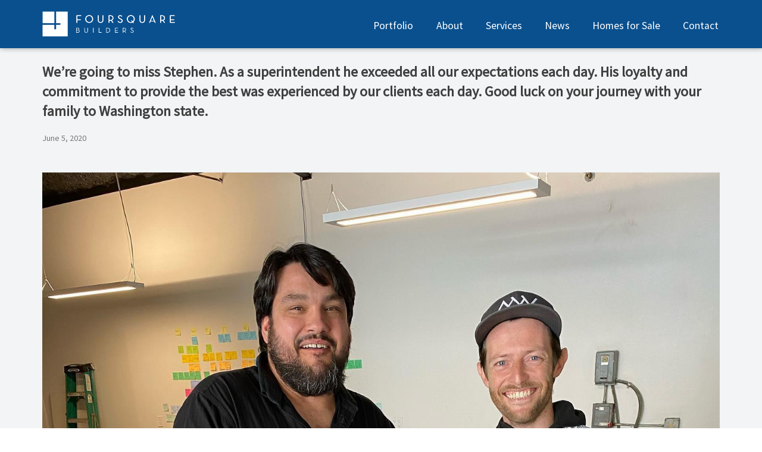

--- FILE ---
content_type: text/html; charset=UTF-8
request_url: https://foursquarebuilders.com/blog/2020/06/05/were-going-to-miss-stephen-as-a-superintendent-he-exceeded-all-our-expectations-each-day-his-loyalty-and-commitment-to-provide-the-best-was-experienced-by-our-clients-each-day-good-luck-on/
body_size: 14758
content:
<!doctype html>
<html lang="en-US">
<head>
	<meta charset="UTF-8">
	<meta name="viewport" content="width=device-width, initial-scale=1">
	<link rel="profile" href="https://gmpg.org/xfn/11">
	<meta name='robots' content='index, follow, max-image-preview:large, max-snippet:-1, max-video-preview:-1' />

	<!-- This site is optimized with the Yoast SEO plugin v26.8 - https://yoast.com/product/yoast-seo-wordpress/ -->
	<title>We’re going to miss Stephen. As a superintendent he exceeded all our expectations each day. His loyalty and commitment to provide the best was experienced by our clients each day. Good luck on your journey with your family to Washington state. - Foursquare Builders</title>
	<link rel="canonical" href="https://foursquarebuilders.com/blog/2020/06/05/were-going-to-miss-stephen-as-a-superintendent-he-exceeded-all-our-expectations-each-day-his-loyalty-and-commitment-to-provide-the-best-was-experienced-by-our-clients-each-day-good-luck-on/" />
	<meta property="og:locale" content="en_US" />
	<meta property="og:type" content="article" />
	<meta property="og:title" content="We’re going to miss Stephen. As a superintendent he exceeded all our expectations each day. His loyalty and commitment to provide the best was experienced by our clients each day. Good luck on your journey with your family to Washington state. - Foursquare Builders" />
	<meta property="og:description" content="We’re going to miss Stephen. As a superintendent he exceeded all our expectations each day. His loyalty and commitment to provide the best was experienced by our clients each day. Good luck on your journey with your family to Washington state. Follow us on Instagram here: @foursquarebuilders" />
	<meta property="og:url" content="https://foursquarebuilders.com/blog/2020/06/05/were-going-to-miss-stephen-as-a-superintendent-he-exceeded-all-our-expectations-each-day-his-loyalty-and-commitment-to-provide-the-best-was-experienced-by-our-clients-each-day-good-luck-on/" />
	<meta property="og:site_name" content="Foursquare Builders" />
	<meta property="article:publisher" content="https://www.facebook.com/FoursquareBuilders/" />
	<meta property="article:published_time" content="2020-06-05T21:18:18+00:00" />
	<meta property="article:modified_time" content="2020-06-05T21:34:24+00:00" />
	<meta property="og:image" content="https://i1.wp.com/foursquarebuilders.com/wp-content/uploads/2020/06/102372147_1697353600403397_8767141112798825944_n.jpg?fit=1440%2C1800&ssl=1" />
	<meta property="og:image:width" content="1440" />
	<meta property="og:image:height" content="1800" />
	<meta property="og:image:type" content="image/jpeg" />
	<meta name="author" content="Wes Wigginton" />
	<meta name="twitter:card" content="summary_large_image" />
	<meta name="twitter:creator" content="@4squareBuilders" />
	<meta name="twitter:site" content="@4squareBuilders" />
	<meta name="twitter:label1" content="Written by" />
	<meta name="twitter:data1" content="Wes Wigginton" />
	<script type="application/ld+json" class="yoast-schema-graph">{"@context":"https://schema.org","@graph":[{"@type":"Article","@id":"https://foursquarebuilders.com/blog/2020/06/05/were-going-to-miss-stephen-as-a-superintendent-he-exceeded-all-our-expectations-each-day-his-loyalty-and-commitment-to-provide-the-best-was-experienced-by-our-clients-each-day-good-luck-on/#article","isPartOf":{"@id":"https://foursquarebuilders.com/blog/2020/06/05/were-going-to-miss-stephen-as-a-superintendent-he-exceeded-all-our-expectations-each-day-his-loyalty-and-commitment-to-provide-the-best-was-experienced-by-our-clients-each-day-good-luck-on/"},"author":{"name":"Wes Wigginton","@id":"https://foursquarebuilders.com/#/schema/person/ff586a724b79a2af21fa422232709d01"},"headline":"We’re going to miss Stephen. As a superintendent he exceeded all our expectations each day. His loyalty and commitment to provide the best was experienced by our clients each day. Good luck on your journey with your family to Washington state.","datePublished":"2020-06-05T21:18:18+00:00","dateModified":"2020-06-05T21:34:24+00:00","mainEntityOfPage":{"@id":"https://foursquarebuilders.com/blog/2020/06/05/were-going-to-miss-stephen-as-a-superintendent-he-exceeded-all-our-expectations-each-day-his-loyalty-and-commitment-to-provide-the-best-was-experienced-by-our-clients-each-day-good-luck-on/"},"wordCount":102,"commentCount":0,"publisher":{"@id":"https://foursquarebuilders.com/#organization"},"image":{"@id":"https://foursquarebuilders.com/blog/2020/06/05/were-going-to-miss-stephen-as-a-superintendent-he-exceeded-all-our-expectations-each-day-his-loyalty-and-commitment-to-provide-the-best-was-experienced-by-our-clients-each-day-good-luck-on/#primaryimage"},"thumbnailUrl":"https://foursquarebuilders.com/wp-content/uploads/2020/06/102372147_1697353600403397_8767141112798825944_n.jpg","keywords":["Instagram"],"articleSection":["Instagram","News"],"inLanguage":"en-US","potentialAction":[{"@type":"CommentAction","name":"Comment","target":["https://foursquarebuilders.com/blog/2020/06/05/were-going-to-miss-stephen-as-a-superintendent-he-exceeded-all-our-expectations-each-day-his-loyalty-and-commitment-to-provide-the-best-was-experienced-by-our-clients-each-day-good-luck-on/#respond"]}]},{"@type":"WebPage","@id":"https://foursquarebuilders.com/blog/2020/06/05/were-going-to-miss-stephen-as-a-superintendent-he-exceeded-all-our-expectations-each-day-his-loyalty-and-commitment-to-provide-the-best-was-experienced-by-our-clients-each-day-good-luck-on/","url":"https://foursquarebuilders.com/blog/2020/06/05/were-going-to-miss-stephen-as-a-superintendent-he-exceeded-all-our-expectations-each-day-his-loyalty-and-commitment-to-provide-the-best-was-experienced-by-our-clients-each-day-good-luck-on/","name":"We’re going to miss Stephen. As a superintendent he exceeded all our expectations each day. His loyalty and commitment to provide the best was experienced by our clients each day. Good luck on your journey with your family to Washington state. - Foursquare Builders","isPartOf":{"@id":"https://foursquarebuilders.com/#website"},"primaryImageOfPage":{"@id":"https://foursquarebuilders.com/blog/2020/06/05/were-going-to-miss-stephen-as-a-superintendent-he-exceeded-all-our-expectations-each-day-his-loyalty-and-commitment-to-provide-the-best-was-experienced-by-our-clients-each-day-good-luck-on/#primaryimage"},"image":{"@id":"https://foursquarebuilders.com/blog/2020/06/05/were-going-to-miss-stephen-as-a-superintendent-he-exceeded-all-our-expectations-each-day-his-loyalty-and-commitment-to-provide-the-best-was-experienced-by-our-clients-each-day-good-luck-on/#primaryimage"},"thumbnailUrl":"https://foursquarebuilders.com/wp-content/uploads/2020/06/102372147_1697353600403397_8767141112798825944_n.jpg","datePublished":"2020-06-05T21:18:18+00:00","dateModified":"2020-06-05T21:34:24+00:00","breadcrumb":{"@id":"https://foursquarebuilders.com/blog/2020/06/05/were-going-to-miss-stephen-as-a-superintendent-he-exceeded-all-our-expectations-each-day-his-loyalty-and-commitment-to-provide-the-best-was-experienced-by-our-clients-each-day-good-luck-on/#breadcrumb"},"inLanguage":"en-US","potentialAction":[{"@type":"ReadAction","target":["https://foursquarebuilders.com/blog/2020/06/05/were-going-to-miss-stephen-as-a-superintendent-he-exceeded-all-our-expectations-each-day-his-loyalty-and-commitment-to-provide-the-best-was-experienced-by-our-clients-each-day-good-luck-on/"]}]},{"@type":"ImageObject","inLanguage":"en-US","@id":"https://foursquarebuilders.com/blog/2020/06/05/were-going-to-miss-stephen-as-a-superintendent-he-exceeded-all-our-expectations-each-day-his-loyalty-and-commitment-to-provide-the-best-was-experienced-by-our-clients-each-day-good-luck-on/#primaryimage","url":"https://foursquarebuilders.com/wp-content/uploads/2020/06/102372147_1697353600403397_8767141112798825944_n.jpg","contentUrl":"https://foursquarebuilders.com/wp-content/uploads/2020/06/102372147_1697353600403397_8767141112798825944_n.jpg","width":1440,"height":1800,"caption":"We’re going to miss Stephen. As a superintendent he exceeded all our expectations each day. His loyalty and commitment to provide the best was experienced by our clients each day. Good luck on your journey with your family to Washington state."},{"@type":"BreadcrumbList","@id":"https://foursquarebuilders.com/blog/2020/06/05/were-going-to-miss-stephen-as-a-superintendent-he-exceeded-all-our-expectations-each-day-his-loyalty-and-commitment-to-provide-the-best-was-experienced-by-our-clients-each-day-good-luck-on/#breadcrumb","itemListElement":[{"@type":"ListItem","position":1,"name":"Home","item":"https://foursquarebuilders.com/"},{"@type":"ListItem","position":2,"name":"We’re going to miss Stephen. As a superintendent he exceeded all our expectations each day. His loyalty and commitment to provide the best was experienced by our clients each day. Good luck on your journey with your family to Washington state."}]},{"@type":"WebSite","@id":"https://foursquarebuilders.com/#website","url":"https://foursquarebuilders.com/","name":"Foursquare Builders","description":"Luxury Modern Homebuilder - Construction Management Professionals - Sustainable Building in Austin, TX","publisher":{"@id":"https://foursquarebuilders.com/#organization"},"potentialAction":[{"@type":"SearchAction","target":{"@type":"EntryPoint","urlTemplate":"https://foursquarebuilders.com/?s={search_term_string}"},"query-input":{"@type":"PropertyValueSpecification","valueRequired":true,"valueName":"search_term_string"}}],"inLanguage":"en-US"},{"@type":"Organization","@id":"https://foursquarebuilders.com/#organization","name":"Foursquare Builders","url":"https://foursquarebuilders.com/","logo":{"@type":"ImageObject","inLanguage":"en-US","@id":"https://foursquarebuilders.com/#/schema/logo/image/","url":"https://i0.wp.com/foursquarebuilders.com/wp-content/uploads/2019/07/FoursquareBuilders_new_logo_mark_512x512.png?fit=512%2C512&ssl=1","contentUrl":"https://i0.wp.com/foursquarebuilders.com/wp-content/uploads/2019/07/FoursquareBuilders_new_logo_mark_512x512.png?fit=512%2C512&ssl=1","width":512,"height":512,"caption":"Foursquare Builders"},"image":{"@id":"https://foursquarebuilders.com/#/schema/logo/image/"},"sameAs":["https://www.facebook.com/FoursquareBuilders/","https://x.com/4squareBuilders","https://www.instagram.com/foursquarebuilders/","https://www.linkedin.com/company/foursquare-builders-llc/about/","https://www.youtube.com/channel/UCzzUkp9P6pTIK1ldBgaqb4A"]},{"@type":"Person","@id":"https://foursquarebuilders.com/#/schema/person/ff586a724b79a2af21fa422232709d01","name":"Wes Wigginton","image":{"@type":"ImageObject","inLanguage":"en-US","@id":"https://foursquarebuilders.com/#/schema/person/image/","url":"https://secure.gravatar.com/avatar/74be2f85bb21f4000ad870f8df2858a39b4aef9289e54dd7947b30ad95ebd295?s=96&d=mm&r=g","contentUrl":"https://secure.gravatar.com/avatar/74be2f85bb21f4000ad870f8df2858a39b4aef9289e54dd7947b30ad95ebd295?s=96&d=mm&r=g","caption":"Wes Wigginton"},"url":"https://foursquarebuilders.com/blog/author/wes/"}]}</script>
	<!-- / Yoast SEO plugin. -->


<link rel='dns-prefetch' href='//use.fontawesome.com' />
<link rel="alternate" type="application/rss+xml" title="Foursquare Builders &raquo; Feed" href="https://foursquarebuilders.com/feed/" />
<link rel="alternate" type="application/rss+xml" title="Foursquare Builders &raquo; Comments Feed" href="https://foursquarebuilders.com/comments/feed/" />

        <link rel="preconnect" crossorigin="crossorigin" href="https://fonts.googleapis.com">

        <script>
           WebFontConfig = {
              google: { 
                families: ['Source Sans Pro', 'Lora', 'Josefin Sans']
                }
           };
        </script>

        <script>
            (function() {
                if (/Edge\/\d./i.test(navigator.userAgent)){
                    var fontCss = document.createElement('link');
                    fontCss.type = 'text/css';
                    fontCss.rel = 'stylesheet';
                    fontCss.href = 'https://fonts.googleapis.com/css?family=Source+Sans+Pro%7CLora%7CJosefin+Sans';
                    var s = document.getElementsByTagName('script')[0];
                    s.parentNode.insertBefore(fontCss, s);
                }
            })();
        </script>

        
        
        <link rel="alternate" type="application/rss+xml" title="Foursquare Builders &raquo; We’re going to miss Stephen. As a superintendent he exceeded all our expectations each day. His loyalty and commitment to provide the best was experienced by our clients each day. Good luck on your journey with your family to Washington state. Comments Feed" href="https://foursquarebuilders.com/blog/2020/06/05/were-going-to-miss-stephen-as-a-superintendent-he-exceeded-all-our-expectations-each-day-his-loyalty-and-commitment-to-provide-the-best-was-experienced-by-our-clients-each-day-good-luck-on/feed/" />
<link rel="alternate" title="oEmbed (JSON)" type="application/json+oembed" href="https://foursquarebuilders.com/wp-json/oembed/1.0/embed?url=https%3A%2F%2Ffoursquarebuilders.com%2Fblog%2F2020%2F06%2F05%2Fwere-going-to-miss-stephen-as-a-superintendent-he-exceeded-all-our-expectations-each-day-his-loyalty-and-commitment-to-provide-the-best-was-experienced-by-our-clients-each-day-good-luck-on%2F" />
<link rel="alternate" title="oEmbed (XML)" type="text/xml+oembed" href="https://foursquarebuilders.com/wp-json/oembed/1.0/embed?url=https%3A%2F%2Ffoursquarebuilders.com%2Fblog%2F2020%2F06%2F05%2Fwere-going-to-miss-stephen-as-a-superintendent-he-exceeded-all-our-expectations-each-day-his-loyalty-and-commitment-to-provide-the-best-was-experienced-by-our-clients-each-day-good-luck-on%2F&#038;format=xml" />
		<!-- This site uses the Google Analytics by MonsterInsights plugin v9.11.1 - Using Analytics tracking - https://www.monsterinsights.com/ -->
							<script src="//www.googletagmanager.com/gtag/js?id=G-FZELNC2B9T"  data-cfasync="false" data-wpfc-render="false" type="text/javascript" async></script>
			<script data-cfasync="false" data-wpfc-render="false" type="text/javascript">
				var mi_version = '9.11.1';
				var mi_track_user = true;
				var mi_no_track_reason = '';
								var MonsterInsightsDefaultLocations = {"page_location":"https:\/\/foursquarebuilders.com\/blog\/2020\/06\/05\/were-going-to-miss-stephen-as-a-superintendent-he-exceeded-all-our-expectations-each-day-his-loyalty-and-commitment-to-provide-the-best-was-experienced-by-our-clients-each-day-good-luck-on\/"};
								if ( typeof MonsterInsightsPrivacyGuardFilter === 'function' ) {
					var MonsterInsightsLocations = (typeof MonsterInsightsExcludeQuery === 'object') ? MonsterInsightsPrivacyGuardFilter( MonsterInsightsExcludeQuery ) : MonsterInsightsPrivacyGuardFilter( MonsterInsightsDefaultLocations );
				} else {
					var MonsterInsightsLocations = (typeof MonsterInsightsExcludeQuery === 'object') ? MonsterInsightsExcludeQuery : MonsterInsightsDefaultLocations;
				}

								var disableStrs = [
										'ga-disable-G-FZELNC2B9T',
									];

				/* Function to detect opted out users */
				function __gtagTrackerIsOptedOut() {
					for (var index = 0; index < disableStrs.length; index++) {
						if (document.cookie.indexOf(disableStrs[index] + '=true') > -1) {
							return true;
						}
					}

					return false;
				}

				/* Disable tracking if the opt-out cookie exists. */
				if (__gtagTrackerIsOptedOut()) {
					for (var index = 0; index < disableStrs.length; index++) {
						window[disableStrs[index]] = true;
					}
				}

				/* Opt-out function */
				function __gtagTrackerOptout() {
					for (var index = 0; index < disableStrs.length; index++) {
						document.cookie = disableStrs[index] + '=true; expires=Thu, 31 Dec 2099 23:59:59 UTC; path=/';
						window[disableStrs[index]] = true;
					}
				}

				if ('undefined' === typeof gaOptout) {
					function gaOptout() {
						__gtagTrackerOptout();
					}
				}
								window.dataLayer = window.dataLayer || [];

				window.MonsterInsightsDualTracker = {
					helpers: {},
					trackers: {},
				};
				if (mi_track_user) {
					function __gtagDataLayer() {
						dataLayer.push(arguments);
					}

					function __gtagTracker(type, name, parameters) {
						if (!parameters) {
							parameters = {};
						}

						if (parameters.send_to) {
							__gtagDataLayer.apply(null, arguments);
							return;
						}

						if (type === 'event') {
														parameters.send_to = monsterinsights_frontend.v4_id;
							var hookName = name;
							if (typeof parameters['event_category'] !== 'undefined') {
								hookName = parameters['event_category'] + ':' + name;
							}

							if (typeof MonsterInsightsDualTracker.trackers[hookName] !== 'undefined') {
								MonsterInsightsDualTracker.trackers[hookName](parameters);
							} else {
								__gtagDataLayer('event', name, parameters);
							}
							
						} else {
							__gtagDataLayer.apply(null, arguments);
						}
					}

					__gtagTracker('js', new Date());
					__gtagTracker('set', {
						'developer_id.dZGIzZG': true,
											});
					if ( MonsterInsightsLocations.page_location ) {
						__gtagTracker('set', MonsterInsightsLocations);
					}
										__gtagTracker('config', 'G-FZELNC2B9T', {"forceSSL":"true"} );
										window.gtag = __gtagTracker;										(function () {
						/* https://developers.google.com/analytics/devguides/collection/analyticsjs/ */
						/* ga and __gaTracker compatibility shim. */
						var noopfn = function () {
							return null;
						};
						var newtracker = function () {
							return new Tracker();
						};
						var Tracker = function () {
							return null;
						};
						var p = Tracker.prototype;
						p.get = noopfn;
						p.set = noopfn;
						p.send = function () {
							var args = Array.prototype.slice.call(arguments);
							args.unshift('send');
							__gaTracker.apply(null, args);
						};
						var __gaTracker = function () {
							var len = arguments.length;
							if (len === 0) {
								return;
							}
							var f = arguments[len - 1];
							if (typeof f !== 'object' || f === null || typeof f.hitCallback !== 'function') {
								if ('send' === arguments[0]) {
									var hitConverted, hitObject = false, action;
									if ('event' === arguments[1]) {
										if ('undefined' !== typeof arguments[3]) {
											hitObject = {
												'eventAction': arguments[3],
												'eventCategory': arguments[2],
												'eventLabel': arguments[4],
												'value': arguments[5] ? arguments[5] : 1,
											}
										}
									}
									if ('pageview' === arguments[1]) {
										if ('undefined' !== typeof arguments[2]) {
											hitObject = {
												'eventAction': 'page_view',
												'page_path': arguments[2],
											}
										}
									}
									if (typeof arguments[2] === 'object') {
										hitObject = arguments[2];
									}
									if (typeof arguments[5] === 'object') {
										Object.assign(hitObject, arguments[5]);
									}
									if ('undefined' !== typeof arguments[1].hitType) {
										hitObject = arguments[1];
										if ('pageview' === hitObject.hitType) {
											hitObject.eventAction = 'page_view';
										}
									}
									if (hitObject) {
										action = 'timing' === arguments[1].hitType ? 'timing_complete' : hitObject.eventAction;
										hitConverted = mapArgs(hitObject);
										__gtagTracker('event', action, hitConverted);
									}
								}
								return;
							}

							function mapArgs(args) {
								var arg, hit = {};
								var gaMap = {
									'eventCategory': 'event_category',
									'eventAction': 'event_action',
									'eventLabel': 'event_label',
									'eventValue': 'event_value',
									'nonInteraction': 'non_interaction',
									'timingCategory': 'event_category',
									'timingVar': 'name',
									'timingValue': 'value',
									'timingLabel': 'event_label',
									'page': 'page_path',
									'location': 'page_location',
									'title': 'page_title',
									'referrer' : 'page_referrer',
								};
								for (arg in args) {
																		if (!(!args.hasOwnProperty(arg) || !gaMap.hasOwnProperty(arg))) {
										hit[gaMap[arg]] = args[arg];
									} else {
										hit[arg] = args[arg];
									}
								}
								return hit;
							}

							try {
								f.hitCallback();
							} catch (ex) {
							}
						};
						__gaTracker.create = newtracker;
						__gaTracker.getByName = newtracker;
						__gaTracker.getAll = function () {
							return [];
						};
						__gaTracker.remove = noopfn;
						__gaTracker.loaded = true;
						window['__gaTracker'] = __gaTracker;
					})();
									} else {
										console.log("");
					(function () {
						function __gtagTracker() {
							return null;
						}

						window['__gtagTracker'] = __gtagTracker;
						window['gtag'] = __gtagTracker;
					})();
									}
			</script>
							<!-- / Google Analytics by MonsterInsights -->
		<style id='wp-img-auto-sizes-contain-inline-css' type='text/css'>
img:is([sizes=auto i],[sizes^="auto," i]){contain-intrinsic-size:3000px 1500px}
/*# sourceURL=wp-img-auto-sizes-contain-inline-css */
</style>
<link rel='stylesheet' id='igp-jplayer-style-css' href='https://foursquarebuilders.com/wp-content/plugins/instagrate-pro/assets/css/video.css' type='text/css' media='all' />
<style id='wp-emoji-styles-inline-css' type='text/css'>

	img.wp-smiley, img.emoji {
		display: inline !important;
		border: none !important;
		box-shadow: none !important;
		height: 1em !important;
		width: 1em !important;
		margin: 0 0.07em !important;
		vertical-align: -0.1em !important;
		background: none !important;
		padding: 0 !important;
	}
/*# sourceURL=wp-emoji-styles-inline-css */
</style>
<style id='wp-block-library-inline-css' type='text/css'>
:root{--wp-block-synced-color:#7a00df;--wp-block-synced-color--rgb:122,0,223;--wp-bound-block-color:var(--wp-block-synced-color);--wp-editor-canvas-background:#ddd;--wp-admin-theme-color:#007cba;--wp-admin-theme-color--rgb:0,124,186;--wp-admin-theme-color-darker-10:#006ba1;--wp-admin-theme-color-darker-10--rgb:0,107,160.5;--wp-admin-theme-color-darker-20:#005a87;--wp-admin-theme-color-darker-20--rgb:0,90,135;--wp-admin-border-width-focus:2px}@media (min-resolution:192dpi){:root{--wp-admin-border-width-focus:1.5px}}.wp-element-button{cursor:pointer}:root .has-very-light-gray-background-color{background-color:#eee}:root .has-very-dark-gray-background-color{background-color:#313131}:root .has-very-light-gray-color{color:#eee}:root .has-very-dark-gray-color{color:#313131}:root .has-vivid-green-cyan-to-vivid-cyan-blue-gradient-background{background:linear-gradient(135deg,#00d084,#0693e3)}:root .has-purple-crush-gradient-background{background:linear-gradient(135deg,#34e2e4,#4721fb 50%,#ab1dfe)}:root .has-hazy-dawn-gradient-background{background:linear-gradient(135deg,#faaca8,#dad0ec)}:root .has-subdued-olive-gradient-background{background:linear-gradient(135deg,#fafae1,#67a671)}:root .has-atomic-cream-gradient-background{background:linear-gradient(135deg,#fdd79a,#004a59)}:root .has-nightshade-gradient-background{background:linear-gradient(135deg,#330968,#31cdcf)}:root .has-midnight-gradient-background{background:linear-gradient(135deg,#020381,#2874fc)}:root{--wp--preset--font-size--normal:16px;--wp--preset--font-size--huge:42px}.has-regular-font-size{font-size:1em}.has-larger-font-size{font-size:2.625em}.has-normal-font-size{font-size:var(--wp--preset--font-size--normal)}.has-huge-font-size{font-size:var(--wp--preset--font-size--huge)}.has-text-align-center{text-align:center}.has-text-align-left{text-align:left}.has-text-align-right{text-align:right}.has-fit-text{white-space:nowrap!important}#end-resizable-editor-section{display:none}.aligncenter{clear:both}.items-justified-left{justify-content:flex-start}.items-justified-center{justify-content:center}.items-justified-right{justify-content:flex-end}.items-justified-space-between{justify-content:space-between}.screen-reader-text{border:0;clip-path:inset(50%);height:1px;margin:-1px;overflow:hidden;padding:0;position:absolute;width:1px;word-wrap:normal!important}.screen-reader-text:focus{background-color:#ddd;clip-path:none;color:#444;display:block;font-size:1em;height:auto;left:5px;line-height:normal;padding:15px 23px 14px;text-decoration:none;top:5px;width:auto;z-index:100000}html :where(.has-border-color){border-style:solid}html :where([style*=border-top-color]){border-top-style:solid}html :where([style*=border-right-color]){border-right-style:solid}html :where([style*=border-bottom-color]){border-bottom-style:solid}html :where([style*=border-left-color]){border-left-style:solid}html :where([style*=border-width]){border-style:solid}html :where([style*=border-top-width]){border-top-style:solid}html :where([style*=border-right-width]){border-right-style:solid}html :where([style*=border-bottom-width]){border-bottom-style:solid}html :where([style*=border-left-width]){border-left-style:solid}html :where(img[class*=wp-image-]){height:auto;max-width:100%}:where(figure){margin:0 0 1em}html :where(.is-position-sticky){--wp-admin--admin-bar--position-offset:var(--wp-admin--admin-bar--height,0px)}@media screen and (max-width:600px){html :where(.is-position-sticky){--wp-admin--admin-bar--position-offset:0px}}

/*# sourceURL=wp-block-library-inline-css */
</style><style id='global-styles-inline-css' type='text/css'>
:root{--wp--preset--aspect-ratio--square: 1;--wp--preset--aspect-ratio--4-3: 4/3;--wp--preset--aspect-ratio--3-4: 3/4;--wp--preset--aspect-ratio--3-2: 3/2;--wp--preset--aspect-ratio--2-3: 2/3;--wp--preset--aspect-ratio--16-9: 16/9;--wp--preset--aspect-ratio--9-16: 9/16;--wp--preset--color--black: #000000;--wp--preset--color--cyan-bluish-gray: #abb8c3;--wp--preset--color--white: #ffffff;--wp--preset--color--pale-pink: #f78da7;--wp--preset--color--vivid-red: #cf2e2e;--wp--preset--color--luminous-vivid-orange: #ff6900;--wp--preset--color--luminous-vivid-amber: #fcb900;--wp--preset--color--light-green-cyan: #7bdcb5;--wp--preset--color--vivid-green-cyan: #00d084;--wp--preset--color--pale-cyan-blue: #8ed1fc;--wp--preset--color--vivid-cyan-blue: #0693e3;--wp--preset--color--vivid-purple: #9b51e0;--wp--preset--gradient--vivid-cyan-blue-to-vivid-purple: linear-gradient(135deg,rgb(6,147,227) 0%,rgb(155,81,224) 100%);--wp--preset--gradient--light-green-cyan-to-vivid-green-cyan: linear-gradient(135deg,rgb(122,220,180) 0%,rgb(0,208,130) 100%);--wp--preset--gradient--luminous-vivid-amber-to-luminous-vivid-orange: linear-gradient(135deg,rgb(252,185,0) 0%,rgb(255,105,0) 100%);--wp--preset--gradient--luminous-vivid-orange-to-vivid-red: linear-gradient(135deg,rgb(255,105,0) 0%,rgb(207,46,46) 100%);--wp--preset--gradient--very-light-gray-to-cyan-bluish-gray: linear-gradient(135deg,rgb(238,238,238) 0%,rgb(169,184,195) 100%);--wp--preset--gradient--cool-to-warm-spectrum: linear-gradient(135deg,rgb(74,234,220) 0%,rgb(151,120,209) 20%,rgb(207,42,186) 40%,rgb(238,44,130) 60%,rgb(251,105,98) 80%,rgb(254,248,76) 100%);--wp--preset--gradient--blush-light-purple: linear-gradient(135deg,rgb(255,206,236) 0%,rgb(152,150,240) 100%);--wp--preset--gradient--blush-bordeaux: linear-gradient(135deg,rgb(254,205,165) 0%,rgb(254,45,45) 50%,rgb(107,0,62) 100%);--wp--preset--gradient--luminous-dusk: linear-gradient(135deg,rgb(255,203,112) 0%,rgb(199,81,192) 50%,rgb(65,88,208) 100%);--wp--preset--gradient--pale-ocean: linear-gradient(135deg,rgb(255,245,203) 0%,rgb(182,227,212) 50%,rgb(51,167,181) 100%);--wp--preset--gradient--electric-grass: linear-gradient(135deg,rgb(202,248,128) 0%,rgb(113,206,126) 100%);--wp--preset--gradient--midnight: linear-gradient(135deg,rgb(2,3,129) 0%,rgb(40,116,252) 100%);--wp--preset--font-size--small: 13px;--wp--preset--font-size--medium: 20px;--wp--preset--font-size--large: 36px;--wp--preset--font-size--x-large: 42px;--wp--preset--spacing--20: 0.44rem;--wp--preset--spacing--30: 0.67rem;--wp--preset--spacing--40: 1rem;--wp--preset--spacing--50: 1.5rem;--wp--preset--spacing--60: 2.25rem;--wp--preset--spacing--70: 3.38rem;--wp--preset--spacing--80: 5.06rem;--wp--preset--shadow--natural: 6px 6px 9px rgba(0, 0, 0, 0.2);--wp--preset--shadow--deep: 12px 12px 50px rgba(0, 0, 0, 0.4);--wp--preset--shadow--sharp: 6px 6px 0px rgba(0, 0, 0, 0.2);--wp--preset--shadow--outlined: 6px 6px 0px -3px rgb(255, 255, 255), 6px 6px rgb(0, 0, 0);--wp--preset--shadow--crisp: 6px 6px 0px rgb(0, 0, 0);}:where(.is-layout-flex){gap: 0.5em;}:where(.is-layout-grid){gap: 0.5em;}body .is-layout-flex{display: flex;}.is-layout-flex{flex-wrap: wrap;align-items: center;}.is-layout-flex > :is(*, div){margin: 0;}body .is-layout-grid{display: grid;}.is-layout-grid > :is(*, div){margin: 0;}:where(.wp-block-columns.is-layout-flex){gap: 2em;}:where(.wp-block-columns.is-layout-grid){gap: 2em;}:where(.wp-block-post-template.is-layout-flex){gap: 1.25em;}:where(.wp-block-post-template.is-layout-grid){gap: 1.25em;}.has-black-color{color: var(--wp--preset--color--black) !important;}.has-cyan-bluish-gray-color{color: var(--wp--preset--color--cyan-bluish-gray) !important;}.has-white-color{color: var(--wp--preset--color--white) !important;}.has-pale-pink-color{color: var(--wp--preset--color--pale-pink) !important;}.has-vivid-red-color{color: var(--wp--preset--color--vivid-red) !important;}.has-luminous-vivid-orange-color{color: var(--wp--preset--color--luminous-vivid-orange) !important;}.has-luminous-vivid-amber-color{color: var(--wp--preset--color--luminous-vivid-amber) !important;}.has-light-green-cyan-color{color: var(--wp--preset--color--light-green-cyan) !important;}.has-vivid-green-cyan-color{color: var(--wp--preset--color--vivid-green-cyan) !important;}.has-pale-cyan-blue-color{color: var(--wp--preset--color--pale-cyan-blue) !important;}.has-vivid-cyan-blue-color{color: var(--wp--preset--color--vivid-cyan-blue) !important;}.has-vivid-purple-color{color: var(--wp--preset--color--vivid-purple) !important;}.has-black-background-color{background-color: var(--wp--preset--color--black) !important;}.has-cyan-bluish-gray-background-color{background-color: var(--wp--preset--color--cyan-bluish-gray) !important;}.has-white-background-color{background-color: var(--wp--preset--color--white) !important;}.has-pale-pink-background-color{background-color: var(--wp--preset--color--pale-pink) !important;}.has-vivid-red-background-color{background-color: var(--wp--preset--color--vivid-red) !important;}.has-luminous-vivid-orange-background-color{background-color: var(--wp--preset--color--luminous-vivid-orange) !important;}.has-luminous-vivid-amber-background-color{background-color: var(--wp--preset--color--luminous-vivid-amber) !important;}.has-light-green-cyan-background-color{background-color: var(--wp--preset--color--light-green-cyan) !important;}.has-vivid-green-cyan-background-color{background-color: var(--wp--preset--color--vivid-green-cyan) !important;}.has-pale-cyan-blue-background-color{background-color: var(--wp--preset--color--pale-cyan-blue) !important;}.has-vivid-cyan-blue-background-color{background-color: var(--wp--preset--color--vivid-cyan-blue) !important;}.has-vivid-purple-background-color{background-color: var(--wp--preset--color--vivid-purple) !important;}.has-black-border-color{border-color: var(--wp--preset--color--black) !important;}.has-cyan-bluish-gray-border-color{border-color: var(--wp--preset--color--cyan-bluish-gray) !important;}.has-white-border-color{border-color: var(--wp--preset--color--white) !important;}.has-pale-pink-border-color{border-color: var(--wp--preset--color--pale-pink) !important;}.has-vivid-red-border-color{border-color: var(--wp--preset--color--vivid-red) !important;}.has-luminous-vivid-orange-border-color{border-color: var(--wp--preset--color--luminous-vivid-orange) !important;}.has-luminous-vivid-amber-border-color{border-color: var(--wp--preset--color--luminous-vivid-amber) !important;}.has-light-green-cyan-border-color{border-color: var(--wp--preset--color--light-green-cyan) !important;}.has-vivid-green-cyan-border-color{border-color: var(--wp--preset--color--vivid-green-cyan) !important;}.has-pale-cyan-blue-border-color{border-color: var(--wp--preset--color--pale-cyan-blue) !important;}.has-vivid-cyan-blue-border-color{border-color: var(--wp--preset--color--vivid-cyan-blue) !important;}.has-vivid-purple-border-color{border-color: var(--wp--preset--color--vivid-purple) !important;}.has-vivid-cyan-blue-to-vivid-purple-gradient-background{background: var(--wp--preset--gradient--vivid-cyan-blue-to-vivid-purple) !important;}.has-light-green-cyan-to-vivid-green-cyan-gradient-background{background: var(--wp--preset--gradient--light-green-cyan-to-vivid-green-cyan) !important;}.has-luminous-vivid-amber-to-luminous-vivid-orange-gradient-background{background: var(--wp--preset--gradient--luminous-vivid-amber-to-luminous-vivid-orange) !important;}.has-luminous-vivid-orange-to-vivid-red-gradient-background{background: var(--wp--preset--gradient--luminous-vivid-orange-to-vivid-red) !important;}.has-very-light-gray-to-cyan-bluish-gray-gradient-background{background: var(--wp--preset--gradient--very-light-gray-to-cyan-bluish-gray) !important;}.has-cool-to-warm-spectrum-gradient-background{background: var(--wp--preset--gradient--cool-to-warm-spectrum) !important;}.has-blush-light-purple-gradient-background{background: var(--wp--preset--gradient--blush-light-purple) !important;}.has-blush-bordeaux-gradient-background{background: var(--wp--preset--gradient--blush-bordeaux) !important;}.has-luminous-dusk-gradient-background{background: var(--wp--preset--gradient--luminous-dusk) !important;}.has-pale-ocean-gradient-background{background: var(--wp--preset--gradient--pale-ocean) !important;}.has-electric-grass-gradient-background{background: var(--wp--preset--gradient--electric-grass) !important;}.has-midnight-gradient-background{background: var(--wp--preset--gradient--midnight) !important;}.has-small-font-size{font-size: var(--wp--preset--font-size--small) !important;}.has-medium-font-size{font-size: var(--wp--preset--font-size--medium) !important;}.has-large-font-size{font-size: var(--wp--preset--font-size--large) !important;}.has-x-large-font-size{font-size: var(--wp--preset--font-size--x-large) !important;}
:where(.wp-block-visual-portfolio-loop.is-layout-flex){gap: 1.25em;}:where(.wp-block-visual-portfolio-loop.is-layout-grid){gap: 1.25em;}
/*# sourceURL=global-styles-inline-css */
</style>

<style id='classic-theme-styles-inline-css' type='text/css'>
/*! This file is auto-generated */
.wp-block-button__link{color:#fff;background-color:#32373c;border-radius:9999px;box-shadow:none;text-decoration:none;padding:calc(.667em + 2px) calc(1.333em + 2px);font-size:1.125em}.wp-block-file__button{background:#32373c;color:#fff;text-decoration:none}
/*# sourceURL=/wp-includes/css/classic-themes.min.css */
</style>
<link rel='stylesheet' id='wpsr_main_css-css' href='https://foursquarebuilders.com/wp-content/plugins/wp-socializer/public/css/wpsr.min.css' type='text/css' media='all' />
<link rel='stylesheet' id='wpsr_fa_icons-css' href='https://use.fontawesome.com/releases/v6.7.2/css/all.css' type='text/css' media='all' />
<link rel='stylesheet' id='contact-form-7-css' href='https://foursquarebuilders.com/wp-content/plugins/contact-form-7/includes/css/styles.css' type='text/css' media='all' />
<link rel='stylesheet' id='foursquarebuilders-2019-style-css' href='https://foursquarebuilders.com/wp-content/themes/foursquarebuilders-2019/style.css' type='text/css' media='all' />
<script type="text/javascript" src="https://foursquarebuilders.com/wp-includes/js/jquery/jquery.min.js" id="jquery-core-js"></script>
<script type="text/javascript" src="https://foursquarebuilders.com/wp-includes/js/jquery/jquery-migrate.min.js" id="jquery-migrate-js"></script>
<script type="text/javascript" src="https://foursquarebuilders.com/wp-content/plugins/instagrate-pro/assets/js/lib/jquery.jplayer/jquery.jplayer.min.js" id="igp-jplayer-js"></script>
<script type="text/javascript" src="https://foursquarebuilders.com/wp-content/plugins/google-analytics-for-wordpress/assets/js/frontend-gtag.min.js" id="monsterinsights-frontend-script-js" async="async" data-wp-strategy="async"></script>
<script data-cfasync="false" data-wpfc-render="false" type="text/javascript" id='monsterinsights-frontend-script-js-extra'>/* <![CDATA[ */
var monsterinsights_frontend = {"js_events_tracking":"true","download_extensions":"doc,pdf,ppt,zip,xls,docx,pptx,xlsx","inbound_paths":"[]","home_url":"https:\/\/foursquarebuilders.com","hash_tracking":"false","v4_id":"G-FZELNC2B9T"};/* ]]> */
</script>
<link rel="https://api.w.org/" href="https://foursquarebuilders.com/wp-json/" /><link rel="alternate" title="JSON" type="application/json" href="https://foursquarebuilders.com/wp-json/wp/v2/posts/5918" /><link rel="EditURI" type="application/rsd+xml" title="RSD" href="https://foursquarebuilders.com/xmlrpc.php?rsd" />
<meta name="generator" content="WordPress 6.9" />
<link rel='shortlink' href='https://foursquarebuilders.com/?p=5918' />
<script type='text/javascript'>
/* <![CDATA[ */
var VPData = {"version":"3.4.1","pro":false,"__":{"couldnt_retrieve_vp":"Couldn't retrieve Visual Portfolio ID.","pswp_close":"Close (Esc)","pswp_share":"Share","pswp_fs":"Toggle fullscreen","pswp_zoom":"Zoom in\/out","pswp_prev":"Previous (arrow left)","pswp_next":"Next (arrow right)","pswp_share_fb":"Share on Facebook","pswp_share_tw":"Tweet","pswp_share_x":"X","pswp_share_pin":"Pin it","pswp_download":"Download","fancybox_close":"Close","fancybox_next":"Next","fancybox_prev":"Previous","fancybox_error":"The requested content cannot be loaded. <br \/> Please try again later.","fancybox_play_start":"Start slideshow","fancybox_play_stop":"Pause slideshow","fancybox_full_screen":"Full screen","fancybox_thumbs":"Thumbnails","fancybox_download":"Download","fancybox_share":"Share","fancybox_zoom":"Zoom"},"settingsPopupGallery":{"enable_on_wordpress_images":false,"vendor":"fancybox","deep_linking":false,"deep_linking_url_to_share_images":false,"show_arrows":true,"show_counter":true,"show_zoom_button":true,"show_fullscreen_button":true,"show_share_button":true,"show_close_button":true,"show_thumbs":true,"show_download_button":false,"show_slideshow":false,"click_to_zoom":true,"restore_focus":true},"screenSizes":[320,576,768,992,1200]};
/* ]]> */
</script>
		<noscript>
			<style type="text/css">
				.vp-portfolio__preloader-wrap{display:none}.vp-portfolio__filter-wrap,.vp-portfolio__items-wrap,.vp-portfolio__pagination-wrap,.vp-portfolio__sort-wrap{opacity:1;visibility:visible}.vp-portfolio__item .vp-portfolio__item-img noscript+img,.vp-portfolio__thumbnails-wrap{display:none}
			</style>
		</noscript>
		<link rel="pingback" href="https://foursquarebuilders.com/xmlrpc.php"><!-- Facebook Pixel Code -->
<script>
!function(f,b,e,v,n,t,s){if(f.fbq)return;n=f.fbq=function(){n.callMethod?
n.callMethod.apply(n,arguments):n.queue.push(arguments)};if(!f._fbq)f._fbq=n;
n.push=n;n.loaded=!0;n.version='2.0';n.queue=[];t=b.createElement(e);t.async=!0;
t.src=v;s=b.getElementsByTagName(e)[0];s.parentNode.insertBefore(t,s)}(window,
document,'script','https://connect.facebook.net/en_US/fbevents.js');

fbq('init', '332008217269540');
fbq('track', "PageView");</script>
<noscript><img height="1" width="1" style="display:none"
src="https://www.facebook.com/tr?id=332008217269540&ev=PageView&noscript=1"
/></noscript>
<!-- End Facebook Pixel Code --><link rel="icon" href="https://foursquarebuilders.com/wp-content/uploads/2019/07/cropped-FoursquareBuilders_new_logo_mark_512x512-32x32.png" sizes="32x32" />
<link rel="icon" href="https://foursquarebuilders.com/wp-content/uploads/2019/07/cropped-FoursquareBuilders_new_logo_mark_512x512-192x192.png" sizes="192x192" />
<link rel="apple-touch-icon" href="https://foursquarebuilders.com/wp-content/uploads/2019/07/cropped-FoursquareBuilders_new_logo_mark_512x512-180x180.png" />
<meta name="msapplication-TileImage" content="https://foursquarebuilders.com/wp-content/uploads/2019/07/cropped-FoursquareBuilders_new_logo_mark_512x512-270x270.png" />
		<style type="text/css" id="wp-custom-css">
			
.home .entry-title {
	display: none;
}

.home .hero {
	display: none;
}

/* Portfolio, About Us page */
#post-29 .entry-title, #post-5 .entry-title {
	display: none;
}

#main #post-29, #main #post-5 {
	margin-top: 1em !important;
}

.vp-portfolio__item-meta-excerpt {
	display: none;
}

.vp-portfolio__item-meta-title {line-height: 1em !important;}

.vp-portfolio__item-meta-title small {display: block; margin-top: .3em; color: #666;}

/* Hide Search in nav for now */
.header-nav-search-link {
	display: none !important;
}

.fancybox-image, .fancybox-spaceball {
    height: 68vh;
    width: auto;
		top: auto;
		bottom: 0;
}

.post-8465 .entry-header {
	display: none;
}

h1, h2, h3, h4, h5 {
	font-family: "Source Sans Pro", sans-serif;
}

.has-large-font-size {
	font-size: 28px !important;
}

.project-description {
	font-size: 22px;
}

.project-details {
	border-left: 1px solid rgba(0,0,0,.2);
	padding-left: 2em;
}

.single-portfolio.no-post-thumbnail #content, .single-post.no-post-thumbnail #content {
    padding-top: 4em;
}

.single-portfolio .gallery-item img {
	max-height: 80vh;
	width: auto;
}

.socializer {
	display: flex;
	justify-content: flex-end !important;
}		</style>
		</head>

<body data-rsssl=1 class="wp-singular post-template-default single single-post postid-5918 single-format-standard wp-theme-foursquarebuilders-2019 metaslider-plugin no-sidebar no-post-thumbnail">

<div id="page" class="site">
	<a class="skip-link screen-reader-text" href="#content">Skip to content</a>

	<header id="masthead" class="site-header" role="banner">
		<div class="container">
			<div class="row">
				<div class="col-md-12">
					<div class="site-branding">
						<div class="site-title"><a href="https://foursquarebuilders.com/" rel="home"><img src="https://foursquarebuilders.com/wp-content/themes/foursquarebuilders-2019/images/FoursquareBuilders_logo_horizontal_white.svg" id="mobile-logo-header" alt="Foursquare Builders - Luxury Modern Homebuilder &#8211; Construction Management Professionals &#8211; Sustainable Building in Austin, TX" width="224" height="43"><!--<img src="https://foursquarebuilders.com/wp-content/themes/foursquarebuilders-2019/images/FoursquareBuilders_logo_stacked_white.svg" id="desktop-logo-header" alt="Foursquare Builders - Luxury Modern Homebuilder &#8211; Construction Management Professionals &#8211; Sustainable Building in Austin, TX" width="200" height="95">--></a></div>
					</div><!-- .site-branding -->
					<button id="nav-toggle" aria-controls="primary-menu" aria-expanded="false"><i class="screen-reader-text">Menu</i><span></span></button>

					<form role="search" method="get" class="search-form" id="header-search-form" action="https://foursquarebuilders.com/">
						<label>
							<!--<img src="https://foursquarebuilders.com/wp-content/themes/foursquarebuilders-2019/images/search_white.svg" alt="Search" id="header-search-icon">-->
							<span class="screen-reader-text">Search for:</span>
							<input type="search" class="search-field" placeholder="Search..." value="" name="s">
						</label>
						<!--<input type="submit" class="search-submit" value="Search">-->
					</form>

					<nav id="site-navigation" class="main-navigation" role="navigation">
					
						<div class="menu-navigation-menu-container"><ul id="primary-menu" class="menu"><li id="menu-item-2755" class="menu-item menu-item-type-post_type menu-item-object-page menu-item-2755"><a href="https://foursquarebuilders.com/portfolio/" data-ps2id-api="true">Portfolio</a></li>
<li id="menu-item-2530" class="menu-item menu-item-type-post_type menu-item-object-page menu-item-2530"><a href="https://foursquarebuilders.com/about-us/" data-ps2id-api="true">About</a></li>
<li id="menu-item-2957" class="menu-item menu-item-type-post_type menu-item-object-page menu-item-2957"><a href="https://foursquarebuilders.com/services/" data-ps2id-api="true">Services</a></li>
<li id="menu-item-928" class="menu-item menu-item-type-post_type menu-item-object-page menu-item-928"><a href="https://foursquarebuilders.com/news/" data-ps2id-api="true">News</a></li>
<li id="menu-item-8476" class="menu-item menu-item-type-post_type menu-item-object-page menu-item-8476"><a href="https://foursquarebuilders.com/for-sale/" data-ps2id-api="true">Homes for Sale</a></li>
<li id="menu-item-927" class="menu-item menu-item-type-post_type menu-item-object-page menu-item-927"><a href="https://foursquarebuilders.com/contact-us/" data-ps2id-api="true">Contact</a></li>
<li id="menu-item-2756" class="header-nav-search-link menu-item menu-item-type-custom menu-item-object-custom menu-item-2756"><a href="#" data-ps2id-api="true">Search</a></li>
</ul></div>						
					</nav><!-- #site-navigation -->
				</div>
			</div>
		</div>

	</header><!-- #masthead -->

	<div id="content" class="site-content" role="main">

	<div id="primary" class="content-area">
		<main id="main" class="site-main">

		
<article id="post-5918" class="post-5918 post type-post status-publish format-standard has-post-thumbnail hentry category-instagram category-news tag-instagram">

    

    <header class="entry-header  entry-header-no-featured-image" >
            </header><!-- .entry-header -->

    <div class="container">
        <div class="row">
            <div class="col-md-12">
                <div class="entry-content">        

                    <h1 class="entry-title">We’re going to miss Stephen. As a superintendent he exceeded all our expectations each day. His loyalty and commitment to provide the best was experienced by our clients each day. Good luck on your journey with your family to Washington state.</h1>
                    <div class="posted-on">
                        June 5, 2020                    </div>

                    <p><br />
<a href="https://www.instagram.com/p/CBEXZohFhUU/" title="We’re going to miss Stephen. As a superintendent he exceeded all our expectations each day. His loyalty and commitment to provide the best was experienced by our clients each day. Good luck on your journey with your family to Washington state." target="_blank" rel="noopener noreferrer"><img fetchpriority="high" decoding="async" width="1440" height="1800" alt="We’re going to miss Stephen. As a superintendent he exceeded all our expectations each day. His loyalty and commitment to provide the best was experienced by our clients each day. Good luck on your journey with your family to Washington state." src="https://foursquarebuilders.com/wp-content/uploads/2020/06/102372147_1697353600403397_8767141112798825944_n.jpg" class="image  wp-image-5919 img-fluid" srcset="https://foursquarebuilders.com/wp-content/uploads/2020/06/102372147_1697353600403397_8767141112798825944_n.jpg 1440w, https://foursquarebuilders.com/wp-content/uploads/2020/06/102372147_1697353600403397_8767141112798825944_n-240x300.jpg 240w, https://foursquarebuilders.com/wp-content/uploads/2020/06/102372147_1697353600403397_8767141112798825944_n-819x1024.jpg 819w, https://foursquarebuilders.com/wp-content/uploads/2020/06/102372147_1697353600403397_8767141112798825944_n-400x500.jpg 400w, https://foursquarebuilders.com/wp-content/uploads/2020/06/102372147_1697353600403397_8767141112798825944_n-640x800.jpg 640w, https://foursquarebuilders.com/wp-content/uploads/2020/06/102372147_1697353600403397_8767141112798825944_n-1024x1280.jpg 1024w, https://foursquarebuilders.com/wp-content/uploads/2020/06/102372147_1697353600403397_8767141112798825944_n-1229x1536.jpg 1229w" sizes="(max-width: 1440px) 100vw, 1440px" /></a></p>
<p>We’re going to miss Stephen. As a superintendent he exceeded all our expectations each day. His loyalty and commitment to provide the best was experienced by our clients each day. Good luck on your journey with your family to Washington state.</p>
<p>Follow us on Instagram here: <a href="https://www.instagram.com/foursquarebuilders/">@foursquarebuilders</a></p>

                                    </div><!-- .entry-content -->
            </div>
        </div>
    </div>

</article><!-- #post-5918 -->
            <div class="container">
                <div class="row">
                    <div class="col-md-12">
                        
	<nav class="navigation post-navigation" aria-label="Posts">
		<h2 class="screen-reader-text">Post navigation</h2>
		<div class="nav-links"><div class="nav-previous"><a href="https://foursquarebuilders.com/blog/2020/06/05/our-clients-could-be-sheltered-in-place-pretty-much-anywhere-they-wanted-their-first-choice-was-to-be-in-their-new-home-overlooking-austins-downtown-skyline-built-by-foursquarebuilders-des/" rel="prev">Previous post</a></div><div class="nav-next"><a href="https://foursquarebuilders.com/blog/2020/06/05/custom-built-blackened-steel-wine-room-doors-and-racks-designed-by-michaelryandickson-and-urbanspacerealtors-with-fabrication-by-michaelwesandco-for-our-penthouse-clients-theindependentaustin/" rel="next">Next post</a></div></div>
	</nav>    
                    </div>
                </div>
                <div class="row">
                    <div class="col-md-12">
                        
<div class="container">
    <div class="row">
        <div class="col-md-12">
            <div id="comments" class="comments-area">

		<div id="respond" class="comment-respond">
		<h3 id="reply-title" class="comment-reply-title">Leave a Reply <small><a rel="nofollow" id="cancel-comment-reply-link" href="/blog/2020/06/05/were-going-to-miss-stephen-as-a-superintendent-he-exceeded-all-our-expectations-each-day-his-loyalty-and-commitment-to-provide-the-best-was-experienced-by-our-clients-each-day-good-luck-on/#respond" style="display:none;">Cancel reply</a></small></h3><form action="https://foursquarebuilders.com/wp-comments-post.php" method="post" id="commentform" class="comment-form"><p class="comment-notes"><span id="email-notes">Your email address will not be published.</span> <span class="required-field-message">Required fields are marked <span class="required">*</span></span></p><p class="comment-form-comment"><label for="comment">Comment <span class="required">*</span></label> <textarea id="comment" name="comment" cols="45" rows="8" maxlength="65525" required></textarea></p><p class="comment-form-author"><label for="author">Name <span class="required">*</span></label> <input id="author" name="author" type="text" value="" size="30" maxlength="245" autocomplete="name" required /></p>
<p class="comment-form-email"><label for="email">Email <span class="required">*</span></label> <input id="email" name="email" type="email" value="" size="30" maxlength="100" aria-describedby="email-notes" autocomplete="email" required /></p>
<p class="comment-form-url"><label for="url">Website</label> <input id="url" name="url" type="url" value="" size="30" maxlength="200" autocomplete="url" /></p>
<p class="form-submit"><input name="submit" type="submit" id="submit" class="submit" value="Post Comment" /> <input type='hidden' name='comment_post_ID' value='5918' id='comment_post_ID' />
<input type='hidden' name='comment_parent' id='comment_parent' value='0' />
</p><p style="display: none;"><input type="hidden" id="akismet_comment_nonce" name="akismet_comment_nonce" value="c5fd79f382" /></p><p style="display: none !important;" class="akismet-fields-container" data-prefix="ak_"><label>&#916;<textarea name="ak_hp_textarea" cols="45" rows="8" maxlength="100"></textarea></label><input type="hidden" id="ak_js_1" name="ak_js" value="14"/><script>document.getElementById( "ak_js_1" ).setAttribute( "value", ( new Date() ).getTime() );</script></p></form>	</div><!-- #respond -->
	<p class="akismet_comment_form_privacy_notice">This site uses Akismet to reduce spam. <a href="https://akismet.com/privacy/" target="_blank" rel="nofollow noopener">Learn how your comment data is processed.</a></p>
            </div><!-- #comments -->
        </div>
    </div>
</div>                    </div>                    
                </div>
            </div>
            
		</main><!-- #main -->
	</div><!-- #primary -->


	</div><!-- #content -->

	<footer id="footer-container" class="site-footer container">

            <div class="row footer-top-area" role="contentinfo">
                <div class="col-md-12">
                                    </div>
            </div>

	    <div class="row">

	        <!--<div class="col-md-3 col-xs-hide">
                <a href="https://foursquarebuilders.com/" rel="home"><img src="https://foursquarebuilders.com/wp-content/themes/foursquarebuilders-2019/images/FoursquareBuilders_logo_horizontal.svg" id="footer-logo" alt="Foursquare Builders - Luxury Modern Homebuilder &#8211; Construction Management Professionals &#8211; Sustainable Building in Austin, TX" width="224" height="43"></a>
            </div>-->
	        <div class="col-md-4">
	            <section id="text-2" class="widget widget_text">			<div class="textwidget"><div style="margin-top: -8px;">507 Walsh St. • Austin, TX 78703<br />
Mobile: (512) 944-4520<br />
Office: (512) 912-7533<br />
<a href="mailto:wes@foursquarebuilders.com">wes@foursquarebuilders.com</a></div>
</div>
		</section>	        </div>
	        <div class="col-md-4">
	            <section id="media_image-3" class="widget widget_media_image"><a href="https://foursquarebuilders.com/contact-us/#contact_form"><img width="1024" height="768" src="https://foursquarebuilders.com/wp-content/uploads/2025/08/FB20-ITTB-resized-1024x768.jpg" class="image wp-image-10729  attachment-large size-large" alt="20 Years – It&#039;s Time to Build! Foursquare Builders" style="max-width: 100%; height: auto;" decoding="async" loading="lazy" srcset="https://foursquarebuilders.com/wp-content/uploads/2025/08/FB20-ITTB-resized-1024x768.jpg 1024w, https://foursquarebuilders.com/wp-content/uploads/2025/08/FB20-ITTB-resized-300x225.jpg 300w, https://foursquarebuilders.com/wp-content/uploads/2025/08/FB20-ITTB-resized-500x375.jpg 500w, https://foursquarebuilders.com/wp-content/uploads/2025/08/FB20-ITTB-resized-800x600.jpg 800w, https://foursquarebuilders.com/wp-content/uploads/2025/08/FB20-ITTB-resized.jpg 1200w" sizes="auto, (max-width: 1024px) 100vw, 1024px" /></a></section><section id="custom_html-2" class="widget_text widget widget_custom_html"><div class="textwidget custom-html-widget"><div style="margin-top: -10px;">

<!-- wp:spacer {"height":"10px"} -->
<div style="height:10px" aria-hidden="true" class="wp-block-spacer"></div>
<!-- /wp:spacer -->

<!-- wp:buttons {"layout":{"type":"flex","justifyContent":"center"}} -->
<div class="wp-block-buttons" style="text-align: center;     justify-content: center; display: flex;"><!-- wp:button {"textAlign":"center","textColor":"white","width":50,"style":{"elements":{"link":{"color":{"text":"#ffffff"}}},"color":{"background":"#0a508d"}},"fontSize":"medium"} -->
<div class="wp-block-button has-custom-width wp-block-button__width-75 has-custom-font-size has-medium-font-size" style="text-align: center;"><a class="wp-block-button__link has-white-color has-text-color has-background has-link-color has-text-align-center wp-element-button" href="/contact/#contact_form" style="background-color:#0a508d; color: #fff !important; text-align: center; font-size: 18px;">Contact Us</a></div>
<!-- /wp:button --></div>
<!-- /wp:buttons -->
</div></div></section>	        </div>
	        <div class="col-md-4">
	            <section id="wpsr_follow_icons_widget-3" class="widget widget_wpsr_follow_icons_widget"><div class="socializer sr-followbar sr-32px sr-circle sr-opacity sr-pad sr-multiline"><span class="sr-houzz"><a data-id="houzz" style="color:#ffffff;" rel="nofollow me" href="https://www.houzz.com/pro/foursquarebuilders/foursquare-builders" target="_blank" title="Follow us on Houzz"><i class="fab fa-houzz"></i></a></span><span class="sr-facebook"><a data-id="facebook" style="color:#ffffff;" rel="nofollow me" href="https://www.facebook.com/FoursquareBuilders" target="_blank" title="Follow us on Facebook"><i class="fab fa-facebook-f"></i></a></span><span class="sr-instagram"><a data-id="instagram" style="color:#ffffff;" rel="nofollow me" href="https://www.instagram.com/FoursquareBuilders/" target="_blank" title="Follow us on Instagram"><i class="fab fa-instagram"></i></a></span><span class="sr-x"><a data-id="x" style="color:#ffffff;" rel="nofollow me" href="https://x.com/4squareBuilders" target="_blank" title="Follow us on X (Twitter)"><i class="fab fa-x-twitter"></i></a></span><span class="sr-linkedin"><a data-id="linkedin" style="color:#ffffff;" rel="nofollow me" href="https://www.linkedin.com/company/foursquare-builders-llc/about/" target="_blank" title="Follow us on LinkedIn"><i class="fab fa-linkedin-in"></i></a></span></div></section><section id="text-5" class="widget widget_text">			<div class="textwidget"><div style="text-align: right; color: #666;"><span style="color: rgba(0,0,0,.4);">Site by <a style="color: rgba(0,0,0,.4) !important;" href="https://serafinistudios.com/">Serafini Studios</a></span></div>
<div style="text-align: right; color: #666;">
© Foursquare Builders<br /><a href="/privacy-policy/">Terms and Conditions / Privacy Policy</a></div>
</div>
		</section>	        </div>
	    </div>
	    <div class="row footer-bottom-area" role="contentinfo">
	        <div class="col-md-12">
	            	        </div>
	    </div>
	</footer>

</div><!-- #page -->

<script type="speculationrules">
{"prefetch":[{"source":"document","where":{"and":[{"href_matches":"/*"},{"not":{"href_matches":["/wp-*.php","/wp-admin/*","/wp-content/uploads/*","/wp-content/*","/wp-content/plugins/*","/wp-content/themes/foursquarebuilders-2019/*","/*\\?(.+)"]}},{"not":{"selector_matches":"a[rel~=\"nofollow\"]"}},{"not":{"selector_matches":".no-prefetch, .no-prefetch a"}}]},"eagerness":"conservative"}]}
</script>
<style type="text/css">
/* Inserted by mu-plugins/global-css.php */
/* Hide Google ReCaptcha v3 floating badges */
.grecaptcha-badge {
    visibility: hidden;
    opacity: 0;
}
</style>


<!-- WP Socializer 7.9 - JS - Start -->

<!-- WP Socializer - JS - End -->
<script type="text/javascript" id="page-scroll-to-id-plugin-script-js-extra">
/* <![CDATA[ */
var mPS2id_params = {"instances":{"mPS2id_instance_0":{"selector":"a[href*='#']:not([href='#'])","autoSelectorMenuLinks":"true","excludeSelector":"a[href^='#tab-'], a[href^='#tabs-'], a[data-toggle]:not([data-toggle='tooltip']), a[data-slide], a[data-vc-tabs], a[data-vc-accordion]","scrollSpeed":400,"autoScrollSpeed":"true","scrollEasing":"easeInOutQuint","scrollingEasing":"easeOutQuint","forceScrollEasing":"false","pageEndSmoothScroll":"true","stopScrollOnUserAction":"false","autoCorrectScroll":"false","autoCorrectScrollExtend":"false","layout":"vertical","offset":"200","dummyOffset":"false","highlightSelector":"","clickedClass":"mPS2id-clicked","targetClass":"mPS2id-target","highlightClass":"mPS2id-highlight","forceSingleHighlight":"false","keepHighlightUntilNext":"false","highlightByNextTarget":"false","appendHash":"false","scrollToHash":"true","scrollToHashForAll":"true","scrollToHashDelay":0,"scrollToHashUseElementData":"true","scrollToHashRemoveUrlHash":"false","disablePluginBelow":0,"adminDisplayWidgetsId":"true","adminTinyMCEbuttons":"true","unbindUnrelatedClickEvents":"false","unbindUnrelatedClickEventsSelector":"","normalizeAnchorPointTargets":"false","encodeLinks":"false"}},"total_instances":"1","shortcode_class":"_ps2id"};
//# sourceURL=page-scroll-to-id-plugin-script-js-extra
/* ]]> */
</script>
<script type="text/javascript" src="https://foursquarebuilders.com/wp-content/plugins/page-scroll-to-id/js/page-scroll-to-id.min.js" id="page-scroll-to-id-plugin-script-js"></script>
<script type="text/javascript" src="https://foursquarebuilders.com/wp-includes/js/dist/hooks.min.js" id="wp-hooks-js"></script>
<script type="text/javascript" src="https://foursquarebuilders.com/wp-includes/js/dist/i18n.min.js" id="wp-i18n-js"></script>
<script type="text/javascript" id="wp-i18n-js-after">
/* <![CDATA[ */
wp.i18n.setLocaleData( { 'text direction\u0004ltr': [ 'ltr' ] } );
//# sourceURL=wp-i18n-js-after
/* ]]> */
</script>
<script type="text/javascript" src="https://foursquarebuilders.com/wp-content/plugins/contact-form-7/includes/swv/js/index.js" id="swv-js"></script>
<script type="text/javascript" id="contact-form-7-js-before">
/* <![CDATA[ */
var wpcf7 = {
    "api": {
        "root": "https:\/\/foursquarebuilders.com\/wp-json\/",
        "namespace": "contact-form-7\/v1"
    },
    "cached": 1
};
//# sourceURL=contact-form-7-js-before
/* ]]> */
</script>
<script type="text/javascript" src="https://foursquarebuilders.com/wp-content/plugins/contact-form-7/includes/js/index.js" id="contact-form-7-js"></script>
<script type="text/javascript" src="https://foursquarebuilders.com/wp-content/themes/foursquarebuilders-2019/js/app.js" id="foursquarebuilders-2019-app-js-js"></script>
<script type="text/javascript" src="https://foursquarebuilders.com/wp-includes/js/comment-reply.min.js" id="comment-reply-js" async="async" data-wp-strategy="async" fetchpriority="low"></script>
<script type="text/javascript" src="https://www.google.com/recaptcha/api.js?render=6Ld7HIQUAAAAAAxiPmGPQexFCuwfMfy6LHsv_27U&amp;ver=3.0" id="google-recaptcha-js"></script>
<script type="text/javascript" src="https://foursquarebuilders.com/wp-includes/js/dist/vendor/wp-polyfill.min.js" id="wp-polyfill-js"></script>
<script type="text/javascript" id="wpcf7-recaptcha-js-before">
/* <![CDATA[ */
var wpcf7_recaptcha = {
    "sitekey": "6Ld7HIQUAAAAAAxiPmGPQexFCuwfMfy6LHsv_27U",
    "actions": {
        "homepage": "homepage",
        "contactform": "contactform"
    }
};
//# sourceURL=wpcf7-recaptcha-js-before
/* ]]> */
</script>
<script type="text/javascript" src="https://foursquarebuilders.com/wp-content/plugins/contact-form-7/modules/recaptcha/index.js" id="wpcf7-recaptcha-js"></script>
<script defer type="text/javascript" src="https://foursquarebuilders.com/wp-content/plugins/akismet/_inc/akismet-frontend.js" id="akismet-frontend-js"></script>
<script type="text/javascript" id="wpsr_main_js-js-extra">
/* <![CDATA[ */
var wp_socializer = {"ajax_url":"https://foursquarebuilders.com/wp-admin/admin-ajax.php"};
//# sourceURL=wpsr_main_js-js-extra
/* ]]> */
</script>
<script type="text/javascript" src="https://foursquarebuilders.com/wp-content/plugins/wp-socializer/public/js/wp-socializer.min.js" id="wpsr_main_js-js"></script>
<script type="text/javascript" id="get-the-page-js-extra">
/* <![CDATA[ */
var ajaxurl = "https://foursquarebuilders.com/wp-admin/admin-ajax.php";
//# sourceURL=get-the-page-js-extra
/* ]]> */
</script>
<script type="text/javascript" src="https://foursquarebuilders.com/wp-content/plugins/contactic/assets/js/get-the-page.js" id="get-the-page-js"></script>
<script type="text/javascript" src="https://foursquarebuilders.com/wp-content/plugins/visual-portfolio/build/assets/js/pagination-infinite.js" id="visual-portfolio-pagination-infinite-js"></script>

</body>
</html>

<!--
Performance optimized by W3 Total Cache. Learn more: https://www.boldgrid.com/w3-total-cache/?utm_source=w3tc&utm_medium=footer_comment&utm_campaign=free_plugin

Page Caching using Disk: Enhanced 

Served from: foursquarebuilders.com @ 2026-01-25 03:02:57 by W3 Total Cache
-->

--- FILE ---
content_type: text/html; charset=utf-8
request_url: https://www.google.com/recaptcha/api2/anchor?ar=1&k=6Ld7HIQUAAAAAAxiPmGPQexFCuwfMfy6LHsv_27U&co=aHR0cHM6Ly9mb3Vyc3F1YXJlYnVpbGRlcnMuY29tOjQ0Mw..&hl=en&v=PoyoqOPhxBO7pBk68S4YbpHZ&size=invisible&anchor-ms=20000&execute-ms=30000&cb=xagnzerphh67
body_size: 48558
content:
<!DOCTYPE HTML><html dir="ltr" lang="en"><head><meta http-equiv="Content-Type" content="text/html; charset=UTF-8">
<meta http-equiv="X-UA-Compatible" content="IE=edge">
<title>reCAPTCHA</title>
<style type="text/css">
/* cyrillic-ext */
@font-face {
  font-family: 'Roboto';
  font-style: normal;
  font-weight: 400;
  font-stretch: 100%;
  src: url(//fonts.gstatic.com/s/roboto/v48/KFO7CnqEu92Fr1ME7kSn66aGLdTylUAMa3GUBHMdazTgWw.woff2) format('woff2');
  unicode-range: U+0460-052F, U+1C80-1C8A, U+20B4, U+2DE0-2DFF, U+A640-A69F, U+FE2E-FE2F;
}
/* cyrillic */
@font-face {
  font-family: 'Roboto';
  font-style: normal;
  font-weight: 400;
  font-stretch: 100%;
  src: url(//fonts.gstatic.com/s/roboto/v48/KFO7CnqEu92Fr1ME7kSn66aGLdTylUAMa3iUBHMdazTgWw.woff2) format('woff2');
  unicode-range: U+0301, U+0400-045F, U+0490-0491, U+04B0-04B1, U+2116;
}
/* greek-ext */
@font-face {
  font-family: 'Roboto';
  font-style: normal;
  font-weight: 400;
  font-stretch: 100%;
  src: url(//fonts.gstatic.com/s/roboto/v48/KFO7CnqEu92Fr1ME7kSn66aGLdTylUAMa3CUBHMdazTgWw.woff2) format('woff2');
  unicode-range: U+1F00-1FFF;
}
/* greek */
@font-face {
  font-family: 'Roboto';
  font-style: normal;
  font-weight: 400;
  font-stretch: 100%;
  src: url(//fonts.gstatic.com/s/roboto/v48/KFO7CnqEu92Fr1ME7kSn66aGLdTylUAMa3-UBHMdazTgWw.woff2) format('woff2');
  unicode-range: U+0370-0377, U+037A-037F, U+0384-038A, U+038C, U+038E-03A1, U+03A3-03FF;
}
/* math */
@font-face {
  font-family: 'Roboto';
  font-style: normal;
  font-weight: 400;
  font-stretch: 100%;
  src: url(//fonts.gstatic.com/s/roboto/v48/KFO7CnqEu92Fr1ME7kSn66aGLdTylUAMawCUBHMdazTgWw.woff2) format('woff2');
  unicode-range: U+0302-0303, U+0305, U+0307-0308, U+0310, U+0312, U+0315, U+031A, U+0326-0327, U+032C, U+032F-0330, U+0332-0333, U+0338, U+033A, U+0346, U+034D, U+0391-03A1, U+03A3-03A9, U+03B1-03C9, U+03D1, U+03D5-03D6, U+03F0-03F1, U+03F4-03F5, U+2016-2017, U+2034-2038, U+203C, U+2040, U+2043, U+2047, U+2050, U+2057, U+205F, U+2070-2071, U+2074-208E, U+2090-209C, U+20D0-20DC, U+20E1, U+20E5-20EF, U+2100-2112, U+2114-2115, U+2117-2121, U+2123-214F, U+2190, U+2192, U+2194-21AE, U+21B0-21E5, U+21F1-21F2, U+21F4-2211, U+2213-2214, U+2216-22FF, U+2308-230B, U+2310, U+2319, U+231C-2321, U+2336-237A, U+237C, U+2395, U+239B-23B7, U+23D0, U+23DC-23E1, U+2474-2475, U+25AF, U+25B3, U+25B7, U+25BD, U+25C1, U+25CA, U+25CC, U+25FB, U+266D-266F, U+27C0-27FF, U+2900-2AFF, U+2B0E-2B11, U+2B30-2B4C, U+2BFE, U+3030, U+FF5B, U+FF5D, U+1D400-1D7FF, U+1EE00-1EEFF;
}
/* symbols */
@font-face {
  font-family: 'Roboto';
  font-style: normal;
  font-weight: 400;
  font-stretch: 100%;
  src: url(//fonts.gstatic.com/s/roboto/v48/KFO7CnqEu92Fr1ME7kSn66aGLdTylUAMaxKUBHMdazTgWw.woff2) format('woff2');
  unicode-range: U+0001-000C, U+000E-001F, U+007F-009F, U+20DD-20E0, U+20E2-20E4, U+2150-218F, U+2190, U+2192, U+2194-2199, U+21AF, U+21E6-21F0, U+21F3, U+2218-2219, U+2299, U+22C4-22C6, U+2300-243F, U+2440-244A, U+2460-24FF, U+25A0-27BF, U+2800-28FF, U+2921-2922, U+2981, U+29BF, U+29EB, U+2B00-2BFF, U+4DC0-4DFF, U+FFF9-FFFB, U+10140-1018E, U+10190-1019C, U+101A0, U+101D0-101FD, U+102E0-102FB, U+10E60-10E7E, U+1D2C0-1D2D3, U+1D2E0-1D37F, U+1F000-1F0FF, U+1F100-1F1AD, U+1F1E6-1F1FF, U+1F30D-1F30F, U+1F315, U+1F31C, U+1F31E, U+1F320-1F32C, U+1F336, U+1F378, U+1F37D, U+1F382, U+1F393-1F39F, U+1F3A7-1F3A8, U+1F3AC-1F3AF, U+1F3C2, U+1F3C4-1F3C6, U+1F3CA-1F3CE, U+1F3D4-1F3E0, U+1F3ED, U+1F3F1-1F3F3, U+1F3F5-1F3F7, U+1F408, U+1F415, U+1F41F, U+1F426, U+1F43F, U+1F441-1F442, U+1F444, U+1F446-1F449, U+1F44C-1F44E, U+1F453, U+1F46A, U+1F47D, U+1F4A3, U+1F4B0, U+1F4B3, U+1F4B9, U+1F4BB, U+1F4BF, U+1F4C8-1F4CB, U+1F4D6, U+1F4DA, U+1F4DF, U+1F4E3-1F4E6, U+1F4EA-1F4ED, U+1F4F7, U+1F4F9-1F4FB, U+1F4FD-1F4FE, U+1F503, U+1F507-1F50B, U+1F50D, U+1F512-1F513, U+1F53E-1F54A, U+1F54F-1F5FA, U+1F610, U+1F650-1F67F, U+1F687, U+1F68D, U+1F691, U+1F694, U+1F698, U+1F6AD, U+1F6B2, U+1F6B9-1F6BA, U+1F6BC, U+1F6C6-1F6CF, U+1F6D3-1F6D7, U+1F6E0-1F6EA, U+1F6F0-1F6F3, U+1F6F7-1F6FC, U+1F700-1F7FF, U+1F800-1F80B, U+1F810-1F847, U+1F850-1F859, U+1F860-1F887, U+1F890-1F8AD, U+1F8B0-1F8BB, U+1F8C0-1F8C1, U+1F900-1F90B, U+1F93B, U+1F946, U+1F984, U+1F996, U+1F9E9, U+1FA00-1FA6F, U+1FA70-1FA7C, U+1FA80-1FA89, U+1FA8F-1FAC6, U+1FACE-1FADC, U+1FADF-1FAE9, U+1FAF0-1FAF8, U+1FB00-1FBFF;
}
/* vietnamese */
@font-face {
  font-family: 'Roboto';
  font-style: normal;
  font-weight: 400;
  font-stretch: 100%;
  src: url(//fonts.gstatic.com/s/roboto/v48/KFO7CnqEu92Fr1ME7kSn66aGLdTylUAMa3OUBHMdazTgWw.woff2) format('woff2');
  unicode-range: U+0102-0103, U+0110-0111, U+0128-0129, U+0168-0169, U+01A0-01A1, U+01AF-01B0, U+0300-0301, U+0303-0304, U+0308-0309, U+0323, U+0329, U+1EA0-1EF9, U+20AB;
}
/* latin-ext */
@font-face {
  font-family: 'Roboto';
  font-style: normal;
  font-weight: 400;
  font-stretch: 100%;
  src: url(//fonts.gstatic.com/s/roboto/v48/KFO7CnqEu92Fr1ME7kSn66aGLdTylUAMa3KUBHMdazTgWw.woff2) format('woff2');
  unicode-range: U+0100-02BA, U+02BD-02C5, U+02C7-02CC, U+02CE-02D7, U+02DD-02FF, U+0304, U+0308, U+0329, U+1D00-1DBF, U+1E00-1E9F, U+1EF2-1EFF, U+2020, U+20A0-20AB, U+20AD-20C0, U+2113, U+2C60-2C7F, U+A720-A7FF;
}
/* latin */
@font-face {
  font-family: 'Roboto';
  font-style: normal;
  font-weight: 400;
  font-stretch: 100%;
  src: url(//fonts.gstatic.com/s/roboto/v48/KFO7CnqEu92Fr1ME7kSn66aGLdTylUAMa3yUBHMdazQ.woff2) format('woff2');
  unicode-range: U+0000-00FF, U+0131, U+0152-0153, U+02BB-02BC, U+02C6, U+02DA, U+02DC, U+0304, U+0308, U+0329, U+2000-206F, U+20AC, U+2122, U+2191, U+2193, U+2212, U+2215, U+FEFF, U+FFFD;
}
/* cyrillic-ext */
@font-face {
  font-family: 'Roboto';
  font-style: normal;
  font-weight: 500;
  font-stretch: 100%;
  src: url(//fonts.gstatic.com/s/roboto/v48/KFO7CnqEu92Fr1ME7kSn66aGLdTylUAMa3GUBHMdazTgWw.woff2) format('woff2');
  unicode-range: U+0460-052F, U+1C80-1C8A, U+20B4, U+2DE0-2DFF, U+A640-A69F, U+FE2E-FE2F;
}
/* cyrillic */
@font-face {
  font-family: 'Roboto';
  font-style: normal;
  font-weight: 500;
  font-stretch: 100%;
  src: url(//fonts.gstatic.com/s/roboto/v48/KFO7CnqEu92Fr1ME7kSn66aGLdTylUAMa3iUBHMdazTgWw.woff2) format('woff2');
  unicode-range: U+0301, U+0400-045F, U+0490-0491, U+04B0-04B1, U+2116;
}
/* greek-ext */
@font-face {
  font-family: 'Roboto';
  font-style: normal;
  font-weight: 500;
  font-stretch: 100%;
  src: url(//fonts.gstatic.com/s/roboto/v48/KFO7CnqEu92Fr1ME7kSn66aGLdTylUAMa3CUBHMdazTgWw.woff2) format('woff2');
  unicode-range: U+1F00-1FFF;
}
/* greek */
@font-face {
  font-family: 'Roboto';
  font-style: normal;
  font-weight: 500;
  font-stretch: 100%;
  src: url(//fonts.gstatic.com/s/roboto/v48/KFO7CnqEu92Fr1ME7kSn66aGLdTylUAMa3-UBHMdazTgWw.woff2) format('woff2');
  unicode-range: U+0370-0377, U+037A-037F, U+0384-038A, U+038C, U+038E-03A1, U+03A3-03FF;
}
/* math */
@font-face {
  font-family: 'Roboto';
  font-style: normal;
  font-weight: 500;
  font-stretch: 100%;
  src: url(//fonts.gstatic.com/s/roboto/v48/KFO7CnqEu92Fr1ME7kSn66aGLdTylUAMawCUBHMdazTgWw.woff2) format('woff2');
  unicode-range: U+0302-0303, U+0305, U+0307-0308, U+0310, U+0312, U+0315, U+031A, U+0326-0327, U+032C, U+032F-0330, U+0332-0333, U+0338, U+033A, U+0346, U+034D, U+0391-03A1, U+03A3-03A9, U+03B1-03C9, U+03D1, U+03D5-03D6, U+03F0-03F1, U+03F4-03F5, U+2016-2017, U+2034-2038, U+203C, U+2040, U+2043, U+2047, U+2050, U+2057, U+205F, U+2070-2071, U+2074-208E, U+2090-209C, U+20D0-20DC, U+20E1, U+20E5-20EF, U+2100-2112, U+2114-2115, U+2117-2121, U+2123-214F, U+2190, U+2192, U+2194-21AE, U+21B0-21E5, U+21F1-21F2, U+21F4-2211, U+2213-2214, U+2216-22FF, U+2308-230B, U+2310, U+2319, U+231C-2321, U+2336-237A, U+237C, U+2395, U+239B-23B7, U+23D0, U+23DC-23E1, U+2474-2475, U+25AF, U+25B3, U+25B7, U+25BD, U+25C1, U+25CA, U+25CC, U+25FB, U+266D-266F, U+27C0-27FF, U+2900-2AFF, U+2B0E-2B11, U+2B30-2B4C, U+2BFE, U+3030, U+FF5B, U+FF5D, U+1D400-1D7FF, U+1EE00-1EEFF;
}
/* symbols */
@font-face {
  font-family: 'Roboto';
  font-style: normal;
  font-weight: 500;
  font-stretch: 100%;
  src: url(//fonts.gstatic.com/s/roboto/v48/KFO7CnqEu92Fr1ME7kSn66aGLdTylUAMaxKUBHMdazTgWw.woff2) format('woff2');
  unicode-range: U+0001-000C, U+000E-001F, U+007F-009F, U+20DD-20E0, U+20E2-20E4, U+2150-218F, U+2190, U+2192, U+2194-2199, U+21AF, U+21E6-21F0, U+21F3, U+2218-2219, U+2299, U+22C4-22C6, U+2300-243F, U+2440-244A, U+2460-24FF, U+25A0-27BF, U+2800-28FF, U+2921-2922, U+2981, U+29BF, U+29EB, U+2B00-2BFF, U+4DC0-4DFF, U+FFF9-FFFB, U+10140-1018E, U+10190-1019C, U+101A0, U+101D0-101FD, U+102E0-102FB, U+10E60-10E7E, U+1D2C0-1D2D3, U+1D2E0-1D37F, U+1F000-1F0FF, U+1F100-1F1AD, U+1F1E6-1F1FF, U+1F30D-1F30F, U+1F315, U+1F31C, U+1F31E, U+1F320-1F32C, U+1F336, U+1F378, U+1F37D, U+1F382, U+1F393-1F39F, U+1F3A7-1F3A8, U+1F3AC-1F3AF, U+1F3C2, U+1F3C4-1F3C6, U+1F3CA-1F3CE, U+1F3D4-1F3E0, U+1F3ED, U+1F3F1-1F3F3, U+1F3F5-1F3F7, U+1F408, U+1F415, U+1F41F, U+1F426, U+1F43F, U+1F441-1F442, U+1F444, U+1F446-1F449, U+1F44C-1F44E, U+1F453, U+1F46A, U+1F47D, U+1F4A3, U+1F4B0, U+1F4B3, U+1F4B9, U+1F4BB, U+1F4BF, U+1F4C8-1F4CB, U+1F4D6, U+1F4DA, U+1F4DF, U+1F4E3-1F4E6, U+1F4EA-1F4ED, U+1F4F7, U+1F4F9-1F4FB, U+1F4FD-1F4FE, U+1F503, U+1F507-1F50B, U+1F50D, U+1F512-1F513, U+1F53E-1F54A, U+1F54F-1F5FA, U+1F610, U+1F650-1F67F, U+1F687, U+1F68D, U+1F691, U+1F694, U+1F698, U+1F6AD, U+1F6B2, U+1F6B9-1F6BA, U+1F6BC, U+1F6C6-1F6CF, U+1F6D3-1F6D7, U+1F6E0-1F6EA, U+1F6F0-1F6F3, U+1F6F7-1F6FC, U+1F700-1F7FF, U+1F800-1F80B, U+1F810-1F847, U+1F850-1F859, U+1F860-1F887, U+1F890-1F8AD, U+1F8B0-1F8BB, U+1F8C0-1F8C1, U+1F900-1F90B, U+1F93B, U+1F946, U+1F984, U+1F996, U+1F9E9, U+1FA00-1FA6F, U+1FA70-1FA7C, U+1FA80-1FA89, U+1FA8F-1FAC6, U+1FACE-1FADC, U+1FADF-1FAE9, U+1FAF0-1FAF8, U+1FB00-1FBFF;
}
/* vietnamese */
@font-face {
  font-family: 'Roboto';
  font-style: normal;
  font-weight: 500;
  font-stretch: 100%;
  src: url(//fonts.gstatic.com/s/roboto/v48/KFO7CnqEu92Fr1ME7kSn66aGLdTylUAMa3OUBHMdazTgWw.woff2) format('woff2');
  unicode-range: U+0102-0103, U+0110-0111, U+0128-0129, U+0168-0169, U+01A0-01A1, U+01AF-01B0, U+0300-0301, U+0303-0304, U+0308-0309, U+0323, U+0329, U+1EA0-1EF9, U+20AB;
}
/* latin-ext */
@font-face {
  font-family: 'Roboto';
  font-style: normal;
  font-weight: 500;
  font-stretch: 100%;
  src: url(//fonts.gstatic.com/s/roboto/v48/KFO7CnqEu92Fr1ME7kSn66aGLdTylUAMa3KUBHMdazTgWw.woff2) format('woff2');
  unicode-range: U+0100-02BA, U+02BD-02C5, U+02C7-02CC, U+02CE-02D7, U+02DD-02FF, U+0304, U+0308, U+0329, U+1D00-1DBF, U+1E00-1E9F, U+1EF2-1EFF, U+2020, U+20A0-20AB, U+20AD-20C0, U+2113, U+2C60-2C7F, U+A720-A7FF;
}
/* latin */
@font-face {
  font-family: 'Roboto';
  font-style: normal;
  font-weight: 500;
  font-stretch: 100%;
  src: url(//fonts.gstatic.com/s/roboto/v48/KFO7CnqEu92Fr1ME7kSn66aGLdTylUAMa3yUBHMdazQ.woff2) format('woff2');
  unicode-range: U+0000-00FF, U+0131, U+0152-0153, U+02BB-02BC, U+02C6, U+02DA, U+02DC, U+0304, U+0308, U+0329, U+2000-206F, U+20AC, U+2122, U+2191, U+2193, U+2212, U+2215, U+FEFF, U+FFFD;
}
/* cyrillic-ext */
@font-face {
  font-family: 'Roboto';
  font-style: normal;
  font-weight: 900;
  font-stretch: 100%;
  src: url(//fonts.gstatic.com/s/roboto/v48/KFO7CnqEu92Fr1ME7kSn66aGLdTylUAMa3GUBHMdazTgWw.woff2) format('woff2');
  unicode-range: U+0460-052F, U+1C80-1C8A, U+20B4, U+2DE0-2DFF, U+A640-A69F, U+FE2E-FE2F;
}
/* cyrillic */
@font-face {
  font-family: 'Roboto';
  font-style: normal;
  font-weight: 900;
  font-stretch: 100%;
  src: url(//fonts.gstatic.com/s/roboto/v48/KFO7CnqEu92Fr1ME7kSn66aGLdTylUAMa3iUBHMdazTgWw.woff2) format('woff2');
  unicode-range: U+0301, U+0400-045F, U+0490-0491, U+04B0-04B1, U+2116;
}
/* greek-ext */
@font-face {
  font-family: 'Roboto';
  font-style: normal;
  font-weight: 900;
  font-stretch: 100%;
  src: url(//fonts.gstatic.com/s/roboto/v48/KFO7CnqEu92Fr1ME7kSn66aGLdTylUAMa3CUBHMdazTgWw.woff2) format('woff2');
  unicode-range: U+1F00-1FFF;
}
/* greek */
@font-face {
  font-family: 'Roboto';
  font-style: normal;
  font-weight: 900;
  font-stretch: 100%;
  src: url(//fonts.gstatic.com/s/roboto/v48/KFO7CnqEu92Fr1ME7kSn66aGLdTylUAMa3-UBHMdazTgWw.woff2) format('woff2');
  unicode-range: U+0370-0377, U+037A-037F, U+0384-038A, U+038C, U+038E-03A1, U+03A3-03FF;
}
/* math */
@font-face {
  font-family: 'Roboto';
  font-style: normal;
  font-weight: 900;
  font-stretch: 100%;
  src: url(//fonts.gstatic.com/s/roboto/v48/KFO7CnqEu92Fr1ME7kSn66aGLdTylUAMawCUBHMdazTgWw.woff2) format('woff2');
  unicode-range: U+0302-0303, U+0305, U+0307-0308, U+0310, U+0312, U+0315, U+031A, U+0326-0327, U+032C, U+032F-0330, U+0332-0333, U+0338, U+033A, U+0346, U+034D, U+0391-03A1, U+03A3-03A9, U+03B1-03C9, U+03D1, U+03D5-03D6, U+03F0-03F1, U+03F4-03F5, U+2016-2017, U+2034-2038, U+203C, U+2040, U+2043, U+2047, U+2050, U+2057, U+205F, U+2070-2071, U+2074-208E, U+2090-209C, U+20D0-20DC, U+20E1, U+20E5-20EF, U+2100-2112, U+2114-2115, U+2117-2121, U+2123-214F, U+2190, U+2192, U+2194-21AE, U+21B0-21E5, U+21F1-21F2, U+21F4-2211, U+2213-2214, U+2216-22FF, U+2308-230B, U+2310, U+2319, U+231C-2321, U+2336-237A, U+237C, U+2395, U+239B-23B7, U+23D0, U+23DC-23E1, U+2474-2475, U+25AF, U+25B3, U+25B7, U+25BD, U+25C1, U+25CA, U+25CC, U+25FB, U+266D-266F, U+27C0-27FF, U+2900-2AFF, U+2B0E-2B11, U+2B30-2B4C, U+2BFE, U+3030, U+FF5B, U+FF5D, U+1D400-1D7FF, U+1EE00-1EEFF;
}
/* symbols */
@font-face {
  font-family: 'Roboto';
  font-style: normal;
  font-weight: 900;
  font-stretch: 100%;
  src: url(//fonts.gstatic.com/s/roboto/v48/KFO7CnqEu92Fr1ME7kSn66aGLdTylUAMaxKUBHMdazTgWw.woff2) format('woff2');
  unicode-range: U+0001-000C, U+000E-001F, U+007F-009F, U+20DD-20E0, U+20E2-20E4, U+2150-218F, U+2190, U+2192, U+2194-2199, U+21AF, U+21E6-21F0, U+21F3, U+2218-2219, U+2299, U+22C4-22C6, U+2300-243F, U+2440-244A, U+2460-24FF, U+25A0-27BF, U+2800-28FF, U+2921-2922, U+2981, U+29BF, U+29EB, U+2B00-2BFF, U+4DC0-4DFF, U+FFF9-FFFB, U+10140-1018E, U+10190-1019C, U+101A0, U+101D0-101FD, U+102E0-102FB, U+10E60-10E7E, U+1D2C0-1D2D3, U+1D2E0-1D37F, U+1F000-1F0FF, U+1F100-1F1AD, U+1F1E6-1F1FF, U+1F30D-1F30F, U+1F315, U+1F31C, U+1F31E, U+1F320-1F32C, U+1F336, U+1F378, U+1F37D, U+1F382, U+1F393-1F39F, U+1F3A7-1F3A8, U+1F3AC-1F3AF, U+1F3C2, U+1F3C4-1F3C6, U+1F3CA-1F3CE, U+1F3D4-1F3E0, U+1F3ED, U+1F3F1-1F3F3, U+1F3F5-1F3F7, U+1F408, U+1F415, U+1F41F, U+1F426, U+1F43F, U+1F441-1F442, U+1F444, U+1F446-1F449, U+1F44C-1F44E, U+1F453, U+1F46A, U+1F47D, U+1F4A3, U+1F4B0, U+1F4B3, U+1F4B9, U+1F4BB, U+1F4BF, U+1F4C8-1F4CB, U+1F4D6, U+1F4DA, U+1F4DF, U+1F4E3-1F4E6, U+1F4EA-1F4ED, U+1F4F7, U+1F4F9-1F4FB, U+1F4FD-1F4FE, U+1F503, U+1F507-1F50B, U+1F50D, U+1F512-1F513, U+1F53E-1F54A, U+1F54F-1F5FA, U+1F610, U+1F650-1F67F, U+1F687, U+1F68D, U+1F691, U+1F694, U+1F698, U+1F6AD, U+1F6B2, U+1F6B9-1F6BA, U+1F6BC, U+1F6C6-1F6CF, U+1F6D3-1F6D7, U+1F6E0-1F6EA, U+1F6F0-1F6F3, U+1F6F7-1F6FC, U+1F700-1F7FF, U+1F800-1F80B, U+1F810-1F847, U+1F850-1F859, U+1F860-1F887, U+1F890-1F8AD, U+1F8B0-1F8BB, U+1F8C0-1F8C1, U+1F900-1F90B, U+1F93B, U+1F946, U+1F984, U+1F996, U+1F9E9, U+1FA00-1FA6F, U+1FA70-1FA7C, U+1FA80-1FA89, U+1FA8F-1FAC6, U+1FACE-1FADC, U+1FADF-1FAE9, U+1FAF0-1FAF8, U+1FB00-1FBFF;
}
/* vietnamese */
@font-face {
  font-family: 'Roboto';
  font-style: normal;
  font-weight: 900;
  font-stretch: 100%;
  src: url(//fonts.gstatic.com/s/roboto/v48/KFO7CnqEu92Fr1ME7kSn66aGLdTylUAMa3OUBHMdazTgWw.woff2) format('woff2');
  unicode-range: U+0102-0103, U+0110-0111, U+0128-0129, U+0168-0169, U+01A0-01A1, U+01AF-01B0, U+0300-0301, U+0303-0304, U+0308-0309, U+0323, U+0329, U+1EA0-1EF9, U+20AB;
}
/* latin-ext */
@font-face {
  font-family: 'Roboto';
  font-style: normal;
  font-weight: 900;
  font-stretch: 100%;
  src: url(//fonts.gstatic.com/s/roboto/v48/KFO7CnqEu92Fr1ME7kSn66aGLdTylUAMa3KUBHMdazTgWw.woff2) format('woff2');
  unicode-range: U+0100-02BA, U+02BD-02C5, U+02C7-02CC, U+02CE-02D7, U+02DD-02FF, U+0304, U+0308, U+0329, U+1D00-1DBF, U+1E00-1E9F, U+1EF2-1EFF, U+2020, U+20A0-20AB, U+20AD-20C0, U+2113, U+2C60-2C7F, U+A720-A7FF;
}
/* latin */
@font-face {
  font-family: 'Roboto';
  font-style: normal;
  font-weight: 900;
  font-stretch: 100%;
  src: url(//fonts.gstatic.com/s/roboto/v48/KFO7CnqEu92Fr1ME7kSn66aGLdTylUAMa3yUBHMdazQ.woff2) format('woff2');
  unicode-range: U+0000-00FF, U+0131, U+0152-0153, U+02BB-02BC, U+02C6, U+02DA, U+02DC, U+0304, U+0308, U+0329, U+2000-206F, U+20AC, U+2122, U+2191, U+2193, U+2212, U+2215, U+FEFF, U+FFFD;
}

</style>
<link rel="stylesheet" type="text/css" href="https://www.gstatic.com/recaptcha/releases/PoyoqOPhxBO7pBk68S4YbpHZ/styles__ltr.css">
<script nonce="0ART4V0d0DP6chG99fy_FQ" type="text/javascript">window['__recaptcha_api'] = 'https://www.google.com/recaptcha/api2/';</script>
<script type="text/javascript" src="https://www.gstatic.com/recaptcha/releases/PoyoqOPhxBO7pBk68S4YbpHZ/recaptcha__en.js" nonce="0ART4V0d0DP6chG99fy_FQ">
      
    </script></head>
<body><div id="rc-anchor-alert" class="rc-anchor-alert"></div>
<input type="hidden" id="recaptcha-token" value="[base64]">
<script type="text/javascript" nonce="0ART4V0d0DP6chG99fy_FQ">
      recaptcha.anchor.Main.init("[\x22ainput\x22,[\x22bgdata\x22,\x22\x22,\[base64]/[base64]/[base64]/[base64]/[base64]/[base64]/KGcoTywyNTMsTy5PKSxVRyhPLEMpKTpnKE8sMjUzLEMpLE8pKSxsKSksTykpfSxieT1mdW5jdGlvbihDLE8sdSxsKXtmb3IobD0odT1SKEMpLDApO08+MDtPLS0pbD1sPDw4fFooQyk7ZyhDLHUsbCl9LFVHPWZ1bmN0aW9uKEMsTyl7Qy5pLmxlbmd0aD4xMDQ/[base64]/[base64]/[base64]/[base64]/[base64]/[base64]/[base64]\\u003d\x22,\[base64]\x22,\x22w5Epw6xkw6LCocOBwq8lw5LCkcKHwqrDjcK7EMOSw4ATQXVmVsKpeUPCvmzChiLDl8KwcWoxwqtBw7UTw73ChBBfw6XCtsKmwrctIcOjwq/DpCMBwoR2Q1PCkGgNw7ZWGCxERyXDnDFbN0xxw5dHw4hzw6HCg8Oww6fDpmjDjB1rw6HCpXRWWCHCmcOIeSMLw6l0egzCosO3wqrDonvDmMKjwqxiw7TDoMOmDMKHw5cQw5PDucO1eMKrAcKOw7/[base64]/GMOxwqHCnnXCkcOtdsOJJ2HDnyAZw4/CiF/[base64]/Dtiwtw5Ykw6ltwqnCkh40w54OwqRdw6TCjsKxwrtdGzxOIH0KFWTCt1vCisOEwqBDw5pVBcOhwpd/SA1Iw4EKw6rDtcK2wpRiDmLDr8KANcObY8Kpw5rCmMO5OH/DtS0hEMKFbsO0wqbCuncWLDgqLMOFR8KtCcK8wptmwojCqsKRIRPCtMKXwotCwoILw7rCtWoIw7smdRs8w6bCjF0nGGcbw7HDv3wJa2zDl8OmRybDrsOqwoAuw79VcMOzViNJQsOIA1dBw4VmwrQgw7DDlcOkwr8XKStUwpVgO8OHwp/Cgm1QVARAw44vF3rClcKEwptKwqI7wpHDs8KDw4Mvwpp7wqDDtsKOw7DCtFXDs8KFXDFlOHdxwoZWwoB2U8O8w6TDklUzAgzDlsKwwrhdwrwKRsKsw6tmR27Ckz19wp0jwrLCjDHDlgEnw53Dr1XCpyHCqcOnw5A+OQ04w61tDMKwYcKJw5PCml7CsyTCgy/DnsO/w63DgcKac8O9FcO/w69+wo0WG1JXa8O7O8OHwps2U05sE3w/asKUJWl0YAzDh8KDwosgwo4KNi3DvMOKQMOzFMKpw6nDu8KPHAxSw7TCuwZWwo1PM8K8TsKgwqfCtmPCv8OPd8K6wqFLZx/Ds8O2w7Z/w4Erw5rCgsObd8KNcCVrfcO6w4LCksOGwoUjXMOWw6PCv8KHagNsQ8KLw4tAwpYyb8OIw7ohw78Yd8Oww407wp1vNcONwooww53DjCrDkH3Cp8KCw4Q1wpHDvQTCiXFeQcKIw4FYwpnDscK6w73Cu0/DpsKjw4RLYjnCk8O7w4rCgwLDtcKkwobDizPCpcKbX8KlWkI4PW3CjybCjcKwXcK6EMKiTXRtYQhHw5hOwqHCpsKuHcOBNcKsw55ldyh9wqFNLwHCmRhJR2zCkQ3CvMKRwq3CusOQw7NrBnDCjsKQw7HDpU0YwqchDcOdwqLDuC/[base64]/W8O4woXDml4EDCXCjsKLw4LCk8OuPA91eRU7Q8O0wrTCtcKqw7/DgF/CuATCmcK4w63Dq0ZxUsKyeMO+ZXVOc8OZwpU9w5g7QnXDs8OudDkQCMOjwr/CgzZ6w6hNJDs9SmDCl3/CqMKLwpDDsMO2OCrDlMOuw67DvMKuFAt4LFvCk8Oqa1PCilpMwrFdw7QCDE3DmsKdw4sPBzB/IMKIwoNlHsKhwpl8HUomBSzDnwQyW8Orw7ZDwqbCuCTCv8O3wqQ6R8KATyVsF3J/wqPDvsO/BcK7wpTDuWRMdU3DnHFEwp4zw5TCqWkdSw41w5jCmhMdaXceAcOhP8OPw5Q7wpPDnwvDuWplw7/DhSkHw7fCg0Uwd8OLwplywpXDmsOUw7zCq8ORLcOSw5jCjGFew4ILw5tMWMOcPMK8wrEmEcO0woc4wo0+RsOCwokoMhnDqMO9wp8Mw506b8KYL8O6wqXCvMOgayt7SgXCvyrCtwjDucKZYMOPwrvCncO9NiAvEzXCkSw1JRNWCcK0w5QcwrU/[base64]/CrQQdw4wLw7bDt8OIK8KAw4TCjcKYQMOnDgRRw7ZnwqEEwqbCjR/Cv8OZCDMXwrXDiMKnVxA0w6DCjsODw7R6woDDj8O2w7zDgntGUU/CsiM4wrfDrMOQNBzClcOsZ8KdHMOcwrTDox1Dw6zCnlAKK0XDj8OEZmZfSQpTwoV1w5hoLMKmRMK/UwsEBE7DmMK3eQsHw5UQw7dMOcOPAVVpwrDDlQ5lw4nCmyV2wp/CpMKxaiUYfzgeDS8wwq7DisK9wpxowrLDt0jDocKEFMKYLF/Ds8KCf8K0wpTCo0DCt8OQHcOrR0/[base64]/[base64]/DhD9Uw4XDlkTCp1ICwpEEY8OnS8K1wqobLwvDng0ZKMOHOmrCm8Kgw4dCwo0dw5MhwofDrMKyw43Ch2jDrXFAXcOvT3l/[base64]/UsORSEjCtC7DkC7CnsKlTAXDlMOybsODw6hGVAZpRBzCvMOKRCjDnx8XJThGCg/[base64]/Cj21hHHvCiSsfXcO1LcOzSk/[base64]/CsXrClcK+wrPDncOjFlrCkMKpXcOmwrbDpiXCtcKiSMKfTUxvQlkjGcKNw7bCrAzCusOICsKkw4PChkXDksOVwpQZwqAow7pLA8KONADDp8KGw5XCtMOvw6s3w5wgBz3Cp24aRcOQw6bCsXvDmcOBdsOjNMKQw5diw7vDhSrDum1yX8KFasODLml/A8K8ZsOLwqoZOsObaXLDlMODw47DmsKPZUvDi2Mja8KJCGPDsMOOwpQyw75JfhEpGMOneMOuw7fDuMO/w4vCksKnw5rDlkHCtsOhw7p3Qx7CnhPDosKiTMKYwr/DjlJCwrbDqRwUwqrCuFXDrw47BsOIwqQ7w4INw7PCuMOvw5TClXpeW3rDjsONalpUJMKGw6cZS2HCjcOhwqXCoh1Nw6QzZ2c8wpIYw7TCgsKPwrMlwqrCqsOBwolFw5QXw4dHEmHDqy1jOgdcw48iUVRwAcKGwrLDuglxW3QjwonDu8KlMFFzRXA/wpjDp8Klw5PCr8Okwo4Jw4HDjsOJwqYIecKdw7zDq8KbwqrDkUN8w5vCucK5TsOhecK8w73Do8OTW8K1bhorbTjDgksnw48kwqbDgQ7DoA/DqcKJw4LDnHHCssOJbFzCqR4Gw758F8OiEgfDv1DCmShsO8O3Vx3DsRIzw6vDlDRJw4bCnwjCol5GwpECLRZjwrciwopCWCDDlndKQcO9w7RWwrfDvcKCX8O3e8KWwp/CisO/XXJLw4bDpsKCw7ZAw6vChlbCh8OUw7dKwpFFw5/[base64]/CmsO9IHlibsOdLnLCu8KldyzDlMKww63DvcKgI8KxKsOYSVNjQmnDmMKrPRXCocKRw7zCj8ObUT/CglkbEsKUC0LCocOsw5UuNsK0wrBiEcKJPcKzw7bDocK9wq7CosOMw6t5bMOCwoAXLCYCwqzCrcKdHDBGMCN0woUnwpBpccKuVMOnw5c5DcKawqM/w5ZbwpHDuEQpw6Iiw6EaPVI7wo7CtlZua8Omw6B+wpoUw4B2acOGw4/[base64]/CixnCuXvClsKKGShdZw49w5XCtXfDl03Cgz7CrcK9w7Yjwpspw6xeUmB+IhnCjnYAwoEjw4BawonDlQfDnX/DrcKTE1VYw7nDg8OFw7rCnADDqMKwSMOWwoBjwpMmATApdcOrw6TDk8Ovw5nCncKwE8KEZQ/[base64]/[base64]/CrjBOw6/CmDrDj8KcwqE4dsKMw77CmXjDlTzDq8KOw6FyDh8cw4hfwrc4XcOeKsOfwpfCgQLCtUXCncKsSjt3fsKRwrfCgsOawo/Dv8KzCgoASi7DpTTDi8KDWVk1UcKXSMOGw5rDu8OwMcKnw6gLRcKZwqBHHsO4w7nDkwx/w53DrcKBRcOlwqIrwoZZworDh8OhSMK7wrRsw6vDgsOXDwzDrlZ5w5rCk8OsRy/ChmXCh8KOWcOLFArDgsKqM8OeBQQXwq47T8KWdWYwwoAfbgsrwoEKwr1HCMKTJsKXw5xHcUPDt1rCt0cYwqXCt8KLwo1UecOUw5TDqV7DiCvCmn4FFcK2w5zCgRjCpsOweMKMFcKEw5w/woxkJWx/[base64]/Ds8KOwop4wqfDrcK0w58FwrhVw641w7nCjA5zw60Jwpctw5ATYsK5csOLRsKfw5YxO8KlwrFTfcOew5cywo9lwrQawqvCnMOnOcOIwrHClAg8wqZrw4UjQFFww67DgcOrwqXDnDjDnsO/McKjwpocD8OSw6dcY07DlcOMwo7ChEfDh8OYO8Ofw4jDvR/[base64]/CksOrw6oLw7zCrh5TCsKBDsKBwrnCosOjDVfCs3Jcw6fCtcOXwrJqw4LDlijDrsKvXyEcIhRdcTUnQcKBw5bCqGxfa8O+wpYBAMKYTXHCr8OIwqLCucOKwrdAD3wjFm8wVg5wfcOIw6cNVizCoMOZVsOUw6ccflfCilPCllzDhcOxwo/DhEJcW1UPw4JmMRXDmAV4woEnGMKyw4zDnErCpMONw5ZrwrnDqcK2TMKqZ0zCjMO0w5XCm8OOSMOdw5/DjsO+w5YVwqFlwpdzwq/[base64]/Ch8OlYCMnIcKJwoo3wpgHw5zDnsKjPhDDtCBxQcOhXibCq8KoGh7DhsOxfsK1wqd8wobDmTXDsk/[base64]/CtcOxLkwwccKoYhTDuAHCtcK3Kz/DqyhwCMOMwrrCnsK/KcOXw5HCiFtFwp93w6paNX7DlcO8McKpwplrEnBnCRlsAcKDJiQeVD3DmmRfDD4iw5fCmTLDkcKWw7TDmMKXw7IlLyvDlcKfw54PTADDucOfejl3wpcaWDxDcMOZw6/Dt8ONw7FEw7F8fSLCsGZ+IsKHw4VmbcKAw7o+wpZOSMKywrE0NSM6w7gkRsK4w5VCwrPCvMKABHrCj8KKfAkOw4sfw59qdyvCmsO+EFrCqQgQDx8eZEg0wpR0WBTDjQjDkcKJLzItIMKtOMKqwp1eQBTDqF7CsFofw7c0Ul7DmcOIwobDjizDkcKQUcK7w7Q/Nh9MEj3CiyR6wpvDocORGRPDosK9diRbOMO4w5XDpMK7w5fCpBjCrMOMB1/ChMK+w6Q0wqbCpx/[base64]/YsOHf2wzIz/CpFxGViRbwrgZR2kSU3BkPlNAHhkvw5kkDWPCgcOoesOQwpnDgFPDmcKlOcK7d1dww43Dh8KZTkYXwoQpNMKCwqvDnVDDkMKKKVfCucKxw5bCtsKiw6cVwrLCvcOsVkMqw4TCq0rCmzjComVUUjsEEiIMwqDDm8OBwrwQwq7Ch8K9Y3/DjcKnRlHCm1/DhS7DkQt+w4E6w4vCnAlVw67CjQNkEwnCqSgJGEPDskB8w4LCp8OsTcOVwrbCkMOjAcK5IsKOw6xWw41mwq7CuT/CthJPwonClw9Owr7CsDTDrcOwJcK5SlBtX8OKIyNCwqPCnMOPw4V/TcK2fk7CqSTDthnCgMKLUSJRaMOxw6PDlx7CmMOdwojDhH1vFG/[base64]/CvsOrHDnCvwQoH0XCo34lECVOQG3CkjJSwpA1woQGbS57wqx0NsK5X8KPMcO+wrTCt8KLw7rCgD3CuDhAwqhZw7IedxfDngLDuG8/[base64]/w6xyIcKsE8KCwokmw7PDmMKcb8KKw6VPw4oYw5FBQ3rDuQJDwpENwo4qwrDDs8K6DsOiwpHClD4Iw4YAaMOtaW7CnRJow6QFJkU0w7DCq0BxZ8KmbMKKS8KjDcKsbn3DtQLDksOxQMKRPDDDskHDn8OsSMOMwr1vAsKJacKCwoTCisO2woo5XcOiwp/[base64]/cSUlMkQnw5cQw5sJwqocwp/CkhBBw68Nw6wuQcOuw7klAMKbdcOgw61ww4tzRVFAwowyU8OXw4xjwqbDnip6wr5hGcK6ITFlwo3DrcO7acKLw7tXLC8tLMKtBXnDqBlZwpTDpsOnHXLCgjjCucOPJ8KseMO6YsK3wqHCq2gVwp0AwpXDonjCssOhMcOYw4/[base64]/DtsKswrnDiELCjDpsKDUbwoXDvcOdw5U+EUZCQCbCnzo0CMOsw6oWw5jCgcK2w5fDosKhw4Inw6tcCMOdwrRFw5AeB8K3wrDCukXDisOawpPDkcKcFsKLaMKMw4h5J8KUAcOVYSbChMKSw4fDs2jCs8KewotKwonCosKMwqPCqnd0wo3DssOGB8OoScO/PcOQG8OVw4dswrTCosOqw7rCpcO+w7/DgsOWaMK6w7osw5Z3AMKlw6U1wqDClgUCcWIJw759woFKCENZTcOGwrDCocKIw5jCo3/Doiw6JMOYWsOAbMKrw6/DgsOzag/DoU9FI3HDl8OuM8OsA2wEe8OfOAvDpcOgAMOjwojDs8K9aMKfw5LDpznDqQrCtRjClsODw7HCi8KmJWFPMHltMSrCtsO4wqPCoMKmwq7DmsO/[base64]/[base64]/[base64]/woTDpcKJwoPCpcKhQ8O/[base64]/CosKxw71Gw7wQCMOWw5hDQMOQVEjCn8K9IQbCuFHDhQ1sbcOEcU/Ck1HCqhXCtn7CmVjCvG4Qa8KnXMKcw4fDrMKlwofDjivDhUvCrmzCuMKnw4shKwjCrxrCrxbCtMKiRsOzw7dfwqowUcKVaDJ3w6VFCmkOwqzCgcOKGMKPCj/DlGrCrcO9wpjCqTdmwrvDr3rCtXBwGBTDpUIORUTDmcOGDsKCw4Q6wp0/w4AcYRF/[base64]/BsO+Z1pKLsOgw7NUw7l5w5PDlx3CmyFOw4YRTGvCmsKzw57CvMOxw5slNnklw69pw4/[base64]/DsiTChwnDuH/[base64]/[base64]/CrGrDvsKUdMOgOsK2GMKawrVkwoDCoH3ChFbCrB4mw4nCs8K2fRxvw5FefMOQbMOuw7prOcOOCEdXYj1NwpUAIxnCqwDCiMOoUm/CtcO8woLDqMOaMCEiwrnCicOIw7HCr13Cui8RYDxDP8K2G8ObccOmWsKYw4EEwr7Ct8ObMMO8UAfDnRMtwrYtTsKWwoLDpMK3wod/w4BQFinDqnbCoCbCvnHDmyVcw5w4OTgRKFw7w7IFfcORwpbDgFPDpMOESiDCmwrCryPDgGBsMRw8BQxyw4tWEcOjccOlwpwGUXXDssOEw6PDuRvCrsOUFQZMVG7CucOMwqkQw4NtwoHCs2EQbcO/[base64]/Cqhdkwr1pw6nCvlHCqkDDg8OOFX3DuAnCoXVNw494eQvCkcK0wqkTT8OQw6PDv17CjXrCgDVwW8OWUsOiRcOIGn53C2BuwqIkwojDmh8uGsOKwpDDrsKqwrgLVMOVFcKkw64Kw7EKAcKDwq7DoSnDvjfCicOrNw/Ct8KZO8KFwoDCkHUiOXPDkS7CnMOXwpIhKMOSbsK8wrlUwp9ZNETDtMO4P8OdcRhyw5nCvXV6w5Yhcl/Cgw52wr58wrZgw68KUwnCoyjCq8Ouw6fCtMOFwr3CtUjCncO3wp1Cw41Hw44qesOhZcOlS8KvXCXCosOOw5bDgCHCt8O/woU1w67Cr3DDhcK1wqXDssOEwqTDgMOnVMKIB8OefU8hwpIUw7ouBUjCqXPCh3vDvcOgw5oKasO7dWMswqMxLcOrGCQqw4fCv8KAw4vCgsK8w4IJB8OJw6/DiRrDqMO5QsKuHxbCvsKSUyLCrcKew4l8wozCvMO9wrcjFiDCs8KoThM2w7/DlyJDw4TCg0EAKGo3w4pLw698YsO7GVXCmVXDncOXwpXCs0Vhw77DhcOJw6TCg8OCbMORC3TCscKqwprCg8Ofw5phwpHCuA8cX051w6fDg8KyFAYnJsKow7tebWLCr8OwNWHCqkJswokwwo5Ww5ZkPjIaw7HDgMK/ShrDnBwvwqDCpjMpU8KRw6DCo8Khw589w7xFUcOfBF7CkR/DqGcXEcKxwq0sw6DDuXhhw6RLacKtw6DCgsKzEwPDgGoFwrLCvHYzwpVHcgTDqAjCssKkw6HCsVjCnRjDjQVcXsKcw4/ChcOAw6jCoCZiw4bDnMOONgXCssO/w4/CtMO0CzYlwoLDiS4eAwoSw77DmMODwq3Cg0BOcnnDixjDu8OHAMKDQ098w6PDjsOlCcKMwqVWw7dhw7jCvmvCtHs7YF3Cg8OfXsOvw4YKw6jCtk7Du3I/[base64]/CrsKcZksONcKUwoPDiB02wrzDtMKhw4JKw4XCtQV+JMKwRsOYP0nDi8K2a3dhwpgwUsOcLWDCo1Fawr1gwqoSwql2VALCrBzClHDDjQbDn27Dg8OjVCUxVDYjwr/DrF9sw6bCjcOaw7ALwoTDpMOjXn04w68qwplxcMKTAlzCigfDksKfeRViP1XCncKbfX/[base64]/DuVs5TkgOw6jCqw4/[base64]/wq3DkVTDnHAvAMOlHsKzw4jDvH7DszzCm8KSwqcUwoVfJMOnw50Cw745T8K8wp0jL8OSVVhAPcO2DsOvVBxvw7oXwrLCr8O0wpJdwpjCnCXDgwZEQALCqwDCg8Kww6dtw5jDohLCom4nwrPCmsOew4vDsyxOwqnDvF/DjsK7fMK5wqrDmsKbwqPDrnQYwrpJwrvCiMO6NsK8wpDCimM5VDcuQMKvwoURRgM+w5xoY8K+w4fChcOYOyDDksOYaMK0WMKRGVENwrjCocK2JDPCiMOQDkLCvcOhacKcwqZ/O2TCocO6woDDm8OvBcOsw70ewo1xOj8DP29Kw6PClsOJQ19wEsOSw5HChMOCwrF+wpvDkltqI8Kcw4VgCwbCiMOuw6PDiWnCpTTCmMK5wqRzG0wqw41Hw5vCjsKhw5dzw4/[base64]/DiXXCvEIjXVDCssOxNsK1wq9oU8K+KMKoRMKBwoQ8VjslWzHCkcKTw5drwr3Ck8K2wqQtw69fw7xYEsKdw6YSfMKdw6QVCTLDszRoBDbCt33CrA85w73CtSjDlcKIw7rDmDweYcKBekozUsOWW8OAwonDrMORw6Jzw6XDsMOJZ0zDkG9JwoTCjV4jecK0wr9ewr7CkQ/CmEB9UAA7w7TDqcKbw4EswpsGw5fDnsKcXjLDoMKSwrY6wo0FPcOzSjTCkMOXwrjChsOVwo3CpUwSw7jDjjUzwrwxdEbCpcOjCT5aHA5oPMO+ZsOXMk1OE8Kew7rDgWhQwqkIH0zDqUBYw67CiVbDt8KHMTp/w7TClVtVwrXDoCtGemXDqB/[base64]/wrfChTVOwoh2wpYYw4zCq8O0XXPCu1vCpsKhYD0Lwrdiwohya8KhWBlnwpjCpcOBw5YpIxorSMKrQsKCQcKHeGUIw7JZw7AHacKzWMOKIMOXWsORw6Rsw4XClcK8w7zCrXk/[base64]/Ck8K8FBhRLjXDq8O3a8OFHUUvCGPCgcOOSnhfDzgQwqFLwpAdXsOuw5ljw4fDnHpudlPDqcKtw5sxw6Y3PFdHw6rDsMOJPsKFeAPDosOFwovCj8KBw5/DpsKXw7rChjjDuMOOwpM4wqzClMKYP3/CrT4KX8KKwq/DnsOXwqwDw4ZScMO6w4tfBMOLcsOqwobDqy4PwpvDnsODVcKAwp1oB1kSwrVjw6jDs8ODwqTCozPCvsORRiHDr8OrwqTDs0Irw6hSwo5sWsOKw54xwqLCrSZnTztjwp7DgErCknkGwpAAwqXDt8OZJcKjwrIDw5RDX8OJw65JwpA3w4rDjX/CncKsw4FGMAh8w4B1MVjDlHzDpElFDi1Hw6AJM3VCwqsbIMO4fsKhwoLDmE/DscKwwqvDmsKkwrx1VgPCtlktwosaO8O+wq/[base64]/DrsKXN19zw5Y5wq7Dg3bDsQBiKsOnw4bCqcO+YB/DnsKAcgbDpcOVRgvCpsOaGgnCuGNwGMKsRMOJwrHCvcKZwrzCnlfDmMODwqkMQcOnwqtHwqXCiFnDoCrDrsKtMCDChSnCkcOYL0rCt8Oew7TCgUtCAsOPfw7Dq8K1ScOJWMKxw5AGwoRNwq3CjcKiwr7CkcOJwoJmwq/DisO8wovCuTTDo0lZWhQWaDoFw5VZJMOuwoR/wqjDumExD1DCr1oRw6c3wq94w7bDtQbCgFc2w5rCrl0QwqvDsQLDj0FpwqcFw6Qvw4g5fG3CpcKJIcOhw5zClcO8woBZwoVqdzoueBpIRH/Cgx8uf8Osw5DCt1Y+FyLDlTA8aMOvw6zDjsKZR8OMw6xWw6s7wpfCqypgwo56fw5kcRtYPcO9FcOVw6pewoPDtsO1wowNEMOkwooRE8O+wr4ADRkiwpBOw7/DusO7DsKEwpLDvsO/wqTCu8OqZAUATiXCkxlLNMKCwpjClGjDq2DDvkfCkMK2wo05KRrDmnbCp8KzTMKdw5sNw6gMw5jCo8OEwpwxezrClxpbcD8xwqjDlcKgKMORwr/ChRt6w7IhHCDDisOYWsO3MMKyRMOXw7HCgk0Pw6TCpsOqwr9Fwo3Cu23DqsKwcsOaw5ZswpDCuxvClVh/HAnDmMKnw5hWQ3vCnT7DjcKse1rDrBU4IizDlg/[base64]/CuUQLHMOJw6HCiMOtVsKyFjLDl0Y/w5M6wpHCjMOUfFlRw7DDjcK1e07DocKJw6TCmkHDlsKVwrMjG8Ktw7tlUyLDlMKXwrnDsC/CiHHDtsOiW2jChcOzXWLCvsKcw606woPCoitFwrLCmXbDvXXDt8Ohw73CjU4uw6vDgsOBwqnCgWnCrMKXwr7Dp8OtbcK6BSEtXsOtQEB5Gnwlwp10wobCpkDCm3zChMOFE17DpgzCssOfCcK/wrDDpsO2w65Rw67Dp07CoV8/UTsAw77DlUDDicOiw5DCg8K5dsOpw5omOwUQwqIpBE5cJRBsMsKsEhLDvcKfSA8BwoELw5nDocKRVsKaTgfClDltw4sWaF7Cv2MHHMO+w7TDl2HDigRZXsOZYyprwqLDpVkvwocfTcK0wprCocOrAcOcw5vCun/DuHYAw4pqwonDqMO6wrN9P8K0w5bDlMK5w7U2OsO0bMOSA2TClBfChcKXw7hRa8OabcK6w60lBcKnw5PChnsFw7rDsA/DoAUUNgpMwp4HT8KQw5/DjnHDucKnwqTDkiVTAsOlHsKNOFLCoDLCoR4oHxTDnk1JP8O6DwLDiMOpwr9yOm/[base64]/w7FfATEJUcO6w5vCpDfDqUrClsO2GsKuwqLCpXrCl8K/[base64]/[base64]/ASrDnsKzRcODw4DCmXhHeijCgMO2Y0XCk0Biw6fDpcOob37CicOXwrQAw7c2PcK6McKfd27Cjl/CiyMuw7peZ1LCn8K9w5TCucOPw43CisOFw6cHwq9swqLDqMOowofCmcOUw4J1w6XCnEjCmWhnwo7DlsKmw7PDhsOUw5/[base64]/DqsKAw7hkYDPClCfCr8Ktwr7DlXpCbicHw5JpUcKuwqdXXsKvw7p5wpQNW8ORGxNbwovDmMKxAsOfw6xsSRzCuQDCqU/CvHReBjvCti3Dt8OCPwUdw4tqw4jCoFVvGiI7asOdQD/CvsKhesOPwo5xGcOBw7svw67DsMOGw6Ilw7AKw5IUZ8K0w4UKAHzDjD1WwoA3w6HCp8OFZgwTC8KWMynDqS/CiCVCVhABwrkkwo/[base64]/CssKXLSfCkMK6wrg2w7XDlU5nw58ANcKpWMKYwrLDrMKAZ1pDw5vDqBM6XBdQQcKCw6FjbMOZwq3CqBDDqwt3JsKKHUTCtMOdwo7CtcK6wp3DmhhBRRlxSAN2RcOlw7Z2H3jDjsOOK8K/TQLClijDrjLCqsOEw5DCp3TDrMKZw6fDs8OQOsODYMOzKkPDtHslXcOlw5XDrsKOw4LCm8Kdw7suwrtPw6DClsKMVsKXw4zChmzDvcObYHnDncKnwpk/KRHCqcK6B8OdOsKzw6HCisKweErCiWrCmsObw78vwq41wohYIXt4KjNIw4fDj0HDkFh/[base64]/DscKkdcOWwqHCmCpjRm8GSzPCqMOwwq1PbcO5Az95w6/[base64]/YC3DrkZ+On8Lw6XDmsOBbsOuAMOYw7okw6lmw7bDp8KxwrLCqsKtEA/Ds1LDlipNYQHCuMOiwr02Zi5Iw7nCgll5wovCncK2MsO2wqkPwrBHwrxLwpNuwprDhnnCgVPDjwnDrwTCrQ14McOYKsKwcEXCshXDnhk5AMKUwrfCh8KRw70PbMORBsOMw6XCi8K3KVPDkcOJwqUXw41Gw5DCl8OobVDCgcO8CcOqw7/Cu8KTwqoTwqM8GzDDs8K1dRLCpA7CsEQXQER+X8OWw7PCtwtma17DscKkUsOxMsKLSwseFxluMDTDk3LDmcK6wo/Cm8KNwq84w73DmS3DugrDoAPDsMO8w4fClMKhw6Mew499PSMMM2RBwoPCmhzCognDkD/[base64]/DncKwwqNRwoPDnQg4w4gVwpZSEcKOwrjCnA3Dn8KtHMKcOB4CEsK2MVTCmMOQPxBFDMOCA8KXw4MbwpHCvDJIHMObwo8SUSfDiMKDw7DDlMKmwpRAw6/CkW4dacKTw6tDUz3DusKEb8KXwpvDnsO4RMOnTcKdw6tkUHM5wrnDtB0uYMKnwrnDtAssYcOgwq57wp5cIBk4wopfHREFwqVSwqY3Chxww47DucOcwoAywohWFCPDlsOsIS/CgcK1BMOlwrLDpiY3ecKowpRBwqFFwpdhwp0YOmrCjTXDhcKzCcO/w4wcWMKtwrHCgsO2w643wq1XFWMnwpDDhcKlHhtwEz3Cl8O8wrkww44wBnBDw6rDm8OswqjDkR/Di8K2wpN0NsO0aCVkMRonw5fDkmDDn8OCSsOyw5USwoRVwrRfaETDmxpdL0BmU23CjgPDtsOYwooPwqTCpsKTccOTwo13w4nDu0nDpzvDohArempuKcOuF1chwqzCrVEybsONw6x+H2vDs39sw7kSw6pwLiTDsQ8Iw7fDoMKjwrFLPMKcw4c2UjzDqitFOk1cwr/DsMK3eXk+w7zDk8KpwrzDvsOaVsKQw5/DksOaw7Asw4fCs8OLw6oKwq3CpMOpw47Dvh1Iw67CqyTCnsKALl/Crz3DgA7CrG5DLcKdZFfCtT5/[base64]/Coi7DowzClsK/Pi/Dl8KXw5jCqSo4LsOLw6oBYW9XUMODwp7DrTDDhWsxwqBOe8OGYjhUwoHDvMOeFGMyb1fDisOPMyXCgyTCvcOCYMOKeDgbwqZJBcKaw6/Ck2w9G8OAEcKXHHLDpMOjwp5/w6fDulnDlcOZwqARWHMqw6PDl8Opwq9zw7g0I8ObdWZ3woDDn8ONJ3/Dv3HCiURkXMKSw55xO8OZc3Fdw4LDhAtIS8KyeMODw6jDp8OITsKSwrDDtxXCqsOgVDIfLSpmCTHDjGDCtMKAIcOIAsOnTDvDkz0iRDIXIMKBw4w8w7rDkCIsCglhDcOsw71ma3sdRCQ7wopmwrYNPSRaDcK1wppywq0vcUZhCwh/AQbCv8O/Knorwp/CkMKuNcKiNEPDjS3CrhdYaxjDucOGfsKzXsOCwonDiUXDrDggw5jDuwnCrMK4wrEQDcOHw61qwo8vwpnDjMOew7PDkcKrKsOhPyFSBMOLB1oEa8KXwq/DiRTCt8OFwqfDlMOnKj3CkDI2XsOtFwDCl8OpFMObWnHCmMONRsKcKcKVwqHDvCkow7ASw4bDucOWwpNXZijDkMOTw64pMzQnw5xNMcOoOC3CqsOWEXklw6PDvUsOKcOrQkXDq8KMw4XCjQnCnXDCjsOYwqPCkBEwFsKtEEDDiTXDmcKqw45Uwp/DjcOwwo0kHVzDkyApwoABG8O8ZG5+UsKwwr4OQMO/wqTDmcOPMQHCo8Kgw5nCoyXDgMKDw5vDt8Krwpw4wpZmTG5mw4fCiC1tX8KQw6PCs8KxZ8Oqw7rDkMK1w41mflVDMsKuJ8KEwq1HJMOEHMKYDcOQw63Dj0bCmlDCucKLwpLCssOcwqI4TMOswovCl3snHTvCpwMnw6UbwqAKwqDCoGnCn8OYw6/DvH4Rwo7CocOxBQPCo8OUwpZ4wonCqBNYw6RywrQvw4Rww4/[base64]/WmbDhcOSw5XCr8OHw5gdVCNowqjDmxQWU3vCnw06wohSwrbDhClfwoM2Nx92w4FlwqzCisK2w6TDkw44w40WB8KvwqYHBMKCw6XCrsKJRsK/wroBWV4ew5TDn8K0fRjDn8O3w6V7w4DDnVA0wpxLScKBwr/Cu8K5CcKVFC3CvS56FXLCl8KjKUrDilHDmsO/w7rDucKtwqIfU2fDlWHCuG4Wwot6acKpCMKKQWbDl8Khw4YqwoxnemfChmfChcKkLDlpNwIKNnnDnsKewoIFw6fCqcK1wqADGCsPGlsbQ8OcJcO6w69PKMKUw70ewodhw4fDvVnDsjrCo8O9XDwJwprCijFxwoPDrcK/w61Nw7R5FsOzwqQtFsKww5o2w6zClsOkYsKYw7fDjsOrf8OAK8Khf8K0BDHCvlfDkyJMwqLCow18U3TCr8OrccOdw7Ftw60VesOQw7zDrsKgX17CoQdgwq7DgyvCg0pxwpx9w6TCv1Ihbgw3w5/[base64]/[base64]/[base64]/CvCrDvsOHNQxTfEbDvk7CrsOuHmLCgMKvwp5XcBcrwqhCCMKsLcOywot4w6x1asOlb8Kfw4hjwrPCpVHCm8Kgwox1FMKww6twZ2/[base64]/CpV1JbyE2O0/[base64]/[base64]/DqXQdTixGw5rCtcKOPsKew4JvwpRhwrcHw6VAeMK7w6LDl8KoMS3DjsKlwp/DnsOFHVnCrMKpwrjColLDrm/DuMOhZSMmAsKxw6lcwpDDjl3DmMOMI8KqSwLDmlHDhcKkH8OTN28twrYefMOpwpsaB8OVHjwtwq/CjMOQwpx/woUlTzvDjg46w7vDscOGwp7DgsOew7JuNBLDqcKgByxWwrHDlsKfWhNSfsKbwqHDhAzCkMO1XnJbwrzDuMKCZsOzRRXDn8OWw4vDjcOiw7PDgzogwqR0TUlYw68XD3kOQCDDjcKvHj7CnkXCphTDiMOnIBTCqMO/CGvCuC7CmyJ9fcKQwr7Cvn3Du0wmHEPDoEXCr8KCwqchG0gIMsOAXsKVwpfCu8OHOy7DtRrDmMKxEsOfwpHDi8KSf3DDpCDDgRl6wpTCpcOtRMOGcDR6Uz3CscOkHMOwLcK/K13Ct8KbCsKFXHXDnX7DrcKwPMKNw7VzwoXCvcKOw4/[base64]/CmFrCmMOsw6/CvATDncKuwp7DtsKxPMO9C3ZRw7fCnzIqcsOKwrvDkMKGw4zCisKjUcKjw73DgsKnL8OHw6/Dr8Klwp/DvGwbL1c3w6PCkhrCiHYMw5sGPwwGw7Q1aMObw68fwpfDtMOBPcKEOCV1aV/Cu8KOKABYccKTwqYtFcODw4PDjykafcK4IcO+w7jDiSjDrcOrw5o/[base64]\\u003d\x22],null,[\x22conf\x22,null,\x226Ld7HIQUAAAAAAxiPmGPQexFCuwfMfy6LHsv_27U\x22,0,null,null,null,1,[21,125,63,73,95,87,41,43,42,83,102,105,109,121],[1017145,681],0,null,null,null,null,0,null,0,null,700,1,null,0,\[base64]/76lBhnEnQkZnOKMAhmv8xEZ\x22,0,0,null,null,1,null,0,0,null,null,null,0],\x22https://foursquarebuilders.com:443\x22,null,[3,1,1],null,null,null,1,3600,[\x22https://www.google.com/intl/en/policies/privacy/\x22,\x22https://www.google.com/intl/en/policies/terms/\x22],\x22mAGdXPZatLe9jh5sfkoT0UNkiCoP4pU7QUFgI7+gEN8\\u003d\x22,1,0,null,1,1769335380240,0,0,[66,172,10],null,[7,157,159,121],\x22RC-hWwxihesgF4OYw\x22,null,null,null,null,null,\x220dAFcWeA5a4h85fKeoIgghXRD2r-wJ0nhxy2Q9NdfFIP9lUk4vWPdsCD7nPjlS0D1eLjZjYLxkG6G35fmLr_TyN9EJFYAd3kWvUA\x22,1769418180203]");
    </script></body></html>